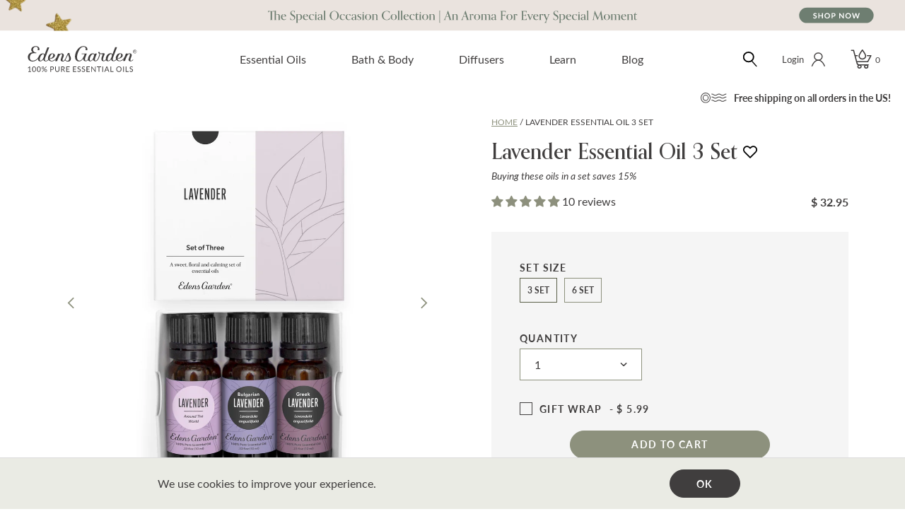

--- FILE ---
content_type: text/html; charset=utf-8
request_url: https://www.edensgarden.com/products/lavender-set
body_size: 61938
content:
<!DOCTYPE html>
<html>
<head>
  
    <script>
(function () {
  let bucket = window.localStorage.getItem('optimizeBucket');
  if (bucket != undefined) return bucket;
  let numberOfBuckets = 3;
  bucket = Math.trunc(Math.random() * numberOfBuckets);
  window.localStorage.setItem('optimizeBucket', bucket);
  return bucket;
})();
</script>
<!-- anti-flicker snippet (recommended)  -->
<style>.async-hide { opacity: 0 !important} </style>
<script>(function(a,s,y,n,c,h,i,d,e){s.className+=' '+y;h.start=1*new Date;
h.end=i=function(){s.className=s.className.replace(RegExp(' ?'+y),'')};
(a[n]=a[n]||[]).hide=h;setTimeout(function(){i();h.end=null},c);h.timeout=c;
})(window,document.documentElement,'async-hide','dataLayer',4000,
{'OPT-5J4PBF9':true});</script>
<script src="https://www.googleoptimize.com/optimize.js?id=OPT-5J4PBF9"></script>
  

  <meta charset="utf-8">
  <meta http-equiv="X-UA-Compatible" content="IE=edge">
  <meta name="viewport" content="width=device-width,initial-scale=1,maximum-scale=5,shrink-to-fit=no">
  <meta name="google-site-verification" content="sfz66ioYd_MqGt6ibj4hCJCAXYOTmhQ_D14S9SrcJ2o" />

  
  <link rel="dns-prefetch" href="//cdn.shopify.com">
  <link rel="dns-prefetch" href="//fonts.gstatic.com">
  <link rel="dns-prefetch" href="//static.klaviyo.com">
  <link rel="dns-prefetch" href="//cdn.myshopapps.com">
  <link rel="dns-prefetch" href="//static.klaviyo.com"><link rel="shortcut icon" type="image/x-icon" href="//www.edensgarden.com/cdn/shop/files/Favicon_32x32.jpg?v=1738503372">
 <!-- SEO Manager 6.2.0 -->
<meta name='seomanager' content='6.2' />
<title>Lavender Essential Oil Set | Gifts &amp; Sets | Edens Garden</title>
<meta name='description' content='Unwind and find your inner calm with help from the Lavender set. Stocked with a botanical variety of Lavenders, each with its own nuanced aroma, there’s no shortage of ways to mellow your mind after a long day. Perfect for use at work or at bedtime, the Lavender set is your anytime relax pack.' /> 
<meta name="robots" content="index"> 
<meta name="robots" content="follow">
<script type="application/ld+json">
 {
 "@context": "https://schema.org",
 "@id": "https:\/\/www.edensgarden.com\/products\/lavender-set",
 "@type": "Product","sku": "EGLAVENDER3SET","mpn": "EGLAVENDER3SET",
 "brand": {
 "@type": "Brand",
 "name": "Edens Garden"
 },
 "description": "Unwind and find your inner calm with help from the Lavender set. Stocked with a botanical variety of Lavenders, each with its own nuanced aroma, there’s no shortage of ways to mellow your mind after a long day. Perfect for use at work or at bedtime, the Lavender set is your anytime relax pack.\nAbout your set: \nOur easy, cost-saving sets help you get the most out of your essential oils. Get the oils you love without compromising on cost. This set is pre-discounted to keep you and your wallet happy!\nTo ensure the integrity of each drop of oil remains entirely intact, all of our oils are packaged in dark glass bottles to prevent light from creeping in. We also include a euro dropper to inhibit oxidation and so you can easily measure your oil in drops.",
 "url": "https:\/\/www.edensgarden.com\/products\/lavender-set",
 "name": "Lavender Essential Oil 3 Set","image": "https://www.edensgarden.com/cdn/shop/products/EG_2022_10ml_3-Set_Lavender.jpg?v=1666042127","offers": [{
 "@type": "Offer","availability": "https://schema.org/InStock",
 "priceCurrency": "USD",
 "price": "32.95",
 "priceValidUntil": "2027-01-18",
 "itemCondition": "https://schema.org/NewCondition",
 "url": "https:\/\/www.edensgarden.com\/products\/lavender-set\/products\/lavender-set?variant=40803320561853",
 "image": "https://www.edensgarden.com/cdn/shop/products/EG_2022_10ml_3-Set_Lavender.jpg?v=1666042127",
 "mpn": "EGLAVENDER3SET","sku": "EGLAVENDER3SET",
"seller": {
 "@type": "Organization",
 "name": "Edens Garden"
 }
 }]}
 </script>
<!-- end: SEO Manager 6.2.0 -->


<meta name="author" content="Edens Garden">
<meta property="og:url" content="https://www.edensgarden.com/products/lavender-set">
<meta property="og:site_name" content="Edens Garden">


  <meta property="og:type" content="product">
  <meta property="og:title" content="Lavender Essential Oil 3 Set">
  
    <meta property="og:image" content="http://www.edensgarden.com/cdn/shop/products/EG_2022_10ml_3-Set_Lavender_600x.jpg?v=1666042127">
    <meta property="og:image:secure_url" content="https://www.edensgarden.com/cdn/shop/products/EG_2022_10ml_3-Set_Lavender_600x.jpg?v=1666042127">
    
  
  <meta property="og:price:amount" content="32.95">
  <meta property="og:price:currency" content="USD">


  <meta property="og:description" content="Unwind and find your inner calm with help from the Lavender set. Stocked with a botanical variety of Lavenders, each with its own nuanced aroma, there’s no shortage of ways to mellow your mind after a long day. Perfect for use at work or at bedtime, the Lavender set is your anytime relax pack.">




  <meta name="twitter:site" content="@edensgardenoils">

<meta name="twitter:card" content="summary">

  <meta name="twitter:title" content="Lavender Essential Oil 3 Set">
  <meta name="twitter:description" content="Unwind and find your inner calm with help from the Lavender set. Stocked with a botanical variety of Lavenders, each with its own nuanced aroma, there’s no shortage of ways to mellow your mind after a long day. Perfect for use at work or at bedtime, the Lavender set is your anytime relax pack.
About your set: 
Our easy, cost-saving sets help you get the most out of your essential oils. Get the oils you love without compromising on cost. This set is pre-discounted to keep you and your wallet happy!
To ensure the integrity of each drop of oil remains entirely intact, all of our oils are packaged in dark glass bottles to prevent light from creeping in. We also include a euro dropper to inhibit oxidation and so you can easily measure your oil in drops.">
  <meta name="twitter:image" content="https://www.edensgarden.com/cdn/shop/products/EG_2022_10ml_3-Set_Lavender_240x.jpg?v=1666042127">
  <meta name="twitter:image:width" content="240">
  <meta name="twitter:image:height" content="240">

  <style>
    /* latin-ext */
    @font-face {
      font-family: 'Lato';
      font-style: italic;
      font-weight: 400;
      font-display: swap;
      src: url(https://fonts.gstatic.com/s/lato/v23/S6u8w4BMUTPHjxsAUi-qNiXg7eU0.woff2) format('woff2');
      unicode-range: U+0100-024F, U+0259, U+1E00-1EFF, U+2020, U+20A0-20AB, U+20AD-20CF, U+2113, U+2C60-2C7F, U+A720-A7FF;
    }
    /* latin */
    @font-face {
      font-family: 'Lato';
      font-style: italic;
      font-weight: 400;
      font-display: swap;
      src: url(https://fonts.gstatic.com/s/lato/v23/S6u8w4BMUTPHjxsAXC-qNiXg7Q.woff2) format('woff2');
      unicode-range: U+0000-00FF, U+0131, U+0152-0153, U+02BB-02BC, U+02C6, U+02DA, U+02DC, U+2000-206F, U+2074, U+20AC, U+2122, U+2191, U+2193, U+2212, U+2215, U+FEFF, U+FFFD;
    }
    /* latin-ext */
    @font-face {
      font-family: 'Lato';
      font-style: italic;
      font-weight: 700;
      font-display: swap;
      src: url(https://fonts.gstatic.com/s/lato/v23/S6u_w4BMUTPHjxsI5wq_FQftx9897sxZ.woff2) format('woff2');
      unicode-range: U+0100-024F, U+0259, U+1E00-1EFF, U+2020, U+20A0-20AB, U+20AD-20CF, U+2113, U+2C60-2C7F, U+A720-A7FF;
    }
    /* latin */
    @font-face {
      font-family: 'Lato';
      font-style: italic;
      font-weight: 700;
      font-display: swap;
      src: url(https://fonts.gstatic.com/s/lato/v23/S6u_w4BMUTPHjxsI5wq_Gwftx9897g.woff2) format('woff2');
      unicode-range: U+0000-00FF, U+0131, U+0152-0153, U+02BB-02BC, U+02C6, U+02DA, U+02DC, U+2000-206F, U+2074, U+20AC, U+2122, U+2191, U+2193, U+2212, U+2215, U+FEFF, U+FFFD;
    }
    /* latin-ext */
    @font-face {
      font-family: 'Lato';
      font-style: normal;
      font-weight: 400;
      font-display: swap;
      src: url(https://fonts.gstatic.com/s/lato/v23/S6uyw4BMUTPHjxAwXiWtFCfQ7A.woff2) format('woff2');
      unicode-range: U+0100-024F, U+0259, U+1E00-1EFF, U+2020, U+20A0-20AB, U+20AD-20CF, U+2113, U+2C60-2C7F, U+A720-A7FF;
    }
    /* latin */
    @font-face {
      font-family: 'Lato';
      font-style: normal;
      font-weight: 400;
      font-display: swap;
      src: url(https://fonts.gstatic.com/s/lato/v23/S6uyw4BMUTPHjx4wXiWtFCc.woff2) format('woff2');
      unicode-range: U+0000-00FF, U+0131, U+0152-0153, U+02BB-02BC, U+02C6, U+02DA, U+02DC, U+2000-206F, U+2074, U+20AC, U+2122, U+2191, U+2193, U+2212, U+2215, U+FEFF, U+FFFD;
    }
    /* latin-ext */
    @font-face {
      font-family: 'Lato';
      font-style: normal;
      font-weight: 700;
      font-display: swap;
      src: url(https://fonts.gstatic.com/s/lato/v23/S6u9w4BMUTPHh6UVSwaPGQ3q5d0N7w.woff2) format('woff2');
      unicode-range: U+0100-024F, U+0259, U+1E00-1EFF, U+2020, U+20A0-20AB, U+20AD-20CF, U+2113, U+2C60-2C7F, U+A720-A7FF;
    }
    /* latin */
    @font-face {
      font-family: 'Lato';
      font-style: normal;
      font-weight: 700;
      font-display: swap;
      src: url(https://fonts.gstatic.com/s/lato/v23/S6u9w4BMUTPHh6UVSwiPGQ3q5d0.woff2) format('woff2');
      unicode-range: U+0000-00FF, U+0131, U+0152-0153, U+02BB-02BC, U+02C6, U+02DA, U+02DC, U+2000-206F, U+2074, U+20AC, U+2122, U+2191, U+2193, U+2212, U+2215, U+FEFF, U+FFFD;
    }
    </style>

  <script type="text/javascript">
    var SHOPIFY_CDN = "//www.edensgarden.com/cdn/shop/t/210/assets/test.jpg?113241".split('test.jpg').shift();
    var FILE_CDN = "//www.edensgarden.com/cdn/shop/files/test.jpg?113241".split('test.jpg').shift();
    var EG = {
      cart: {"note":null,"attributes":{},"original_total_price":0,"total_price":0,"total_discount":0,"total_weight":0.0,"item_count":0,"items":[],"requires_shipping":false,"currency":"USD","items_subtotal_price":0,"cart_level_discount_applications":[],"checkout_charge_amount":0},
      userLoggedIn:false,
      moneyFormat: "\u003cspan class=money\u003e$ {{amount}}\u003c\/span\u003e"
    };
  </script><div id="shopify-section-cart-bogo" class="shopify-section"><script>
  var EG = EG || {}
  EG.cartBogo = {
    settings: {
      enabled: true,
      noFreeGift: false,
      showGlobalGiftNote: false,
      cartGiftNote: "",
    },
    discounts: [{
      tags: "sitewide deals",
      variant_id: "45775321891005",
      isTiered: false,
      cart_gift_note: "25 Days of Wonder Sale | DAY 1 | 20% Off Sitewide + Free Pumpkin Pie 10 ml Over $50",
      gift_message: "Free Gift!",
      isInValidTime: 0,
      minCartTotal: 5000,
      variant_multiplier: 1,
      onlyForVariantID: 0,
      limitToOneGift: true,
      noTargetProductRequired: false
    },{
      tags: "sitewide deals",
      variant_id: "45775324971197",
      isTiered: true,
      cart_gift_note: "25 Days of Wonder Sale | DAY 2 | 20% Off Sitewide + Free Mystery Gift Over $50",
      gift_message: "Free Gift!",
      isInValidTime: 0,
      minCartTotal: 5000,
      variant_multiplier: 1,
      onlyForVariantID: 0,
      limitToOneGift: false,
      noTargetProductRequired: false
    },{
      tags: "sitewide deals",
      variant_id: "43062643916989",
      isTiered: false,
      cart_gift_note: "25 Days of Wonder Sale | DAY 3 | 20% Off Sitewide + Free Mio Mist Diffuser Over $100",
      gift_message: "Free Gift!",
      isInValidTime: 0,
      minCartTotal: 10000,
      variant_multiplier: 1,
      onlyForVariantID: 0,
      limitToOneGift: true,
      noTargetProductRequired: false
    },{
      tags: "sitewide deals",
      variant_id: "45775327494333",
      isTiered: false,
      cart_gift_note: "25 Days of Wonder Sale | DAY 4 | 20% Off Sitewide + Free Vanilla Spice 10 ml Over $50",
      gift_message: "Free Gift!",
      isInValidTime: 0,
      minCartTotal: 5000,
      variant_multiplier: 1,
      onlyForVariantID: 0,
      limitToOneGift: true,
      noTargetProductRequired: false
    },{
      tags: "sitewide deals",
      variant_id: "45775331229885",
      isTiered: false,
      cart_gift_note: "25 Days of Wonder Sale | DAY 5 | 25% Off Sitewide + Free Mystery In Bloom Body Oil 1 oz Over $50",
      gift_message: "Free Gift!",
      isInValidTime: 0,
      minCartTotal: 5000,
      variant_multiplier: 1,
      onlyForVariantID: 0,
      limitToOneGift: true,
      noTargetProductRequired: false
    },{
      tags: "sitewide deals",
      variant_id: "45775332737213",
      isTiered: false,
      cart_gift_note: "25 Days of Wonder Sale | DAY 6 | 25% Off Sitewide + Free Mystery In Bloom Roll-On Over $50",
      gift_message: "Free Gift!",
      isInValidTime: 0,
      minCartTotal: 5000,
      variant_multiplier: 1,
      onlyForVariantID: 0,
      limitToOneGift: true,
      noTargetProductRequired: false
    },{
      tags: "sitewide deals",
      variant_id: "45775332999357",
      isTiered: false,
      cart_gift_note: "25 Days of Wonder Sale | DAY 7 | 25% Off Sitewide + Free Mystery In Bloom Room Spray Over $100",
      gift_message: "Free Gift!",
      isInValidTime: 0,
      minCartTotal: 10000,
      variant_multiplier: 1,
      onlyForVariantID: 0,
      limitToOneGift: true,
      noTargetProductRequired: false
    },{
      tags: "sitewide deals",
      variant_id: "45775333523645",
      isTiered: false,
      cart_gift_note: "25 Days of Wonder Sale | DAY 8 | 25% Off Sitewide + Free In Bloom Body Oil Gift Set Over $75",
      gift_message: "Free Gift!",
      isInValidTime: 0,
      minCartTotal: 7500,
      variant_multiplier: 1,
      onlyForVariantID: 0,
      limitToOneGift: true,
      noTargetProductRequired: false
    },{
      tags: "sitewide deals",
      variant_id: "45775338471613",
      isTiered: false,
      cart_gift_note: "25 Days of Wonder Sale | DAY 9 | 25% Off Sitewide + Free Candy Cane Lane Roll-On Over $50",
      gift_message: "Free Gift!",
      isInValidTime: 0,
      minCartTotal: 5000,
      variant_multiplier: 1,
      onlyForVariantID: 0,
      limitToOneGift: true,
      noTargetProductRequired: false
    },{
      tags: "sitewide deals",
      variant_id: "",
      isTiered: false,
      cart_gift_note: "25 Days of Wonder Sale | DAY 10 | 40% Off All Ultrasonic Diffusers",
      gift_message: "",
      isInValidTime: 0,
      minCartTotal: 0,
      variant_multiplier: 0,
      onlyForVariantID: 0,
      limitToOneGift: false,
      noTargetProductRequired: false
    },{
      tags: "sitewide deals",
      variant_id: "",
      isTiered: false,
      cart_gift_note: "25 Days of Wonder Sale | DAY 11 | 25% Off Blends \u0026 Singles",
      gift_message: "",
      isInValidTime: 0,
      minCartTotal: 0,
      variant_multiplier: 0,
      onlyForVariantID: 0,
      limitToOneGift: false,
      noTargetProductRequired: false
    },{
      tags: "sitewide deals",
      variant_id: "45775340208317",
      isTiered: false,
      cart_gift_note: "25 Days of Wonder Sale | DAY 12 | 25% Off Sitewide + Free Stocking Stuffer Over $50",
      gift_message: "Free Gift!",
      isInValidTime: 0,
      minCartTotal: 5000,
      variant_multiplier: 1,
      onlyForVariantID: 0,
      limitToOneGift: true,
      noTargetProductRequired: false
    },{
      tags: "sitewide deals",
      variant_id: "",
      isTiered: false,
      cart_gift_note: "25 Days of Wonder Sale | DAY 13 | 30% Off In Bloom Collection",
      gift_message: "",
      isInValidTime: 0,
      minCartTotal: 0,
      variant_multiplier: 0,
      onlyForVariantID: 0,
      limitToOneGift: false,
      noTargetProductRequired: false
    },{
      tags: "sitewide deals",
      variant_id: "45775356723389",
      isTiered: false,
      cart_gift_note: "25 Days of Wonder Sale | DAY 14 | 25% Off Sitewide + Free Melatonin Sleep Roll-On Over $50",
      gift_message: "Free Gift!",
      isInValidTime: 0,
      minCartTotal: 5000,
      variant_multiplier: 1,
      onlyForVariantID: 0,
      limitToOneGift: true,
      noTargetProductRequired: false
    },{
      tags: "sitewide deals",
      variant_id: "",
      isTiered: false,
      cart_gift_note: "25 Days of Wonder Sale | DAY 15 | Up To 40% Off Sale Items",
      gift_message: "",
      isInValidTime: 0,
      minCartTotal: 0,
      variant_multiplier: 0,
      onlyForVariantID: 0,
      limitToOneGift: false,
      noTargetProductRequired: false
    },{
      tags: "sitewide deals",
      variant_id: "45775362392253",
      isTiered: true,
      cart_gift_note: "25 Days of Wonder Sale | DAY 16 | 25% Off Sitewide + Free Mystery Roll-On Over $50",
      gift_message: "Free Gift!",
      isInValidTime: 0,
      minCartTotal: 5000,
      variant_multiplier: 1,
      onlyForVariantID: 0,
      limitToOneGift: false,
      noTargetProductRequired: false
    },{
      tags: "sitewide deals",
      variant_id: "45775365243069",
      isTiered: false,
      cart_gift_note: "25 Days of Wonder Sale | DAY 17 | 25% Off Sitewide + Free Forest Fresh Room Spray Over $75",
      gift_message: "Free Gift!",
      isInValidTime: 0,
      minCartTotal: 7500,
      variant_multiplier: 1,
      onlyForVariantID: 0,
      limitToOneGift: true,
      noTargetProductRequired: false
    },{
      tags: "sitewide deals",
      variant_id: "45775367766205",
      isTiered: true,
      cart_gift_note: "25 Days of Wonder Sale | DAY 18 | 25% Off Sitewide + Free Mystery Gift Over $50",
      gift_message: "Free Gift!",
      isInValidTime: 0,
      minCartTotal: 5000,
      variant_multiplier: 1,
      onlyForVariantID: 0,
      limitToOneGift: false,
      noTargetProductRequired: false
    },{
      tags: "sitewide deals",
      variant_id: "45775368257725",
      isTiered: false,
      cart_gift_note: "25 Days of Wonder Sale | DAY 19 | 25% Off Sitewide + Free Mystery Gift Set Over $75",
      gift_message: "Free Gift!",
      isInValidTime: 0,
      minCartTotal: 7500,
      variant_multiplier: 1,
      onlyForVariantID: 0,
      limitToOneGift: true,
      noTargetProductRequired: false
    },{
      tags: "sitewide deals",
      variant_id: "45775371043005",
      isTiered: false,
      cart_gift_note: "25 Days of Wonder Sale | DAY 20 | 25% Off Sitewide + Free Purifying Eucalyptus Room Spray Over $75",
      gift_message: "Free Gift!",
      isInValidTime: 0,
      minCartTotal: 7500,
      variant_multiplier: 1,
      onlyForVariantID: 0,
      limitToOneGift: true,
      noTargetProductRequired: false
    },{
      tags: "sitewide deals",
      variant_id: "45775374549181",
      isTiered: false,
      cart_gift_note: "25 Days of Wonder Sale | DAY 21 | 25% Off Sitewide + Free Melatonin Body Oil 1 oz Over $50",
      gift_message: "Free Gift!",
      isInValidTime: 0,
      minCartTotal: 5000,
      variant_multiplier: 1,
      onlyForVariantID: 0,
      limitToOneGift: true,
      noTargetProductRequired: false
    },{
      tags: "sitewide deals",
      variant_id: "45775374876861",
      isTiered: false,
      cart_gift_note: "25 Days of Wonder Sale | DAY 22 | 25% Off Sitewide + Free Mystery In Bloom Roll-On Over $50",
      gift_message: "Free Gift!",
      isInValidTime: 0,
      minCartTotal: 5000,
      variant_multiplier: 1,
      onlyForVariantID: 0,
      limitToOneGift: true,
      noTargetProductRequired: false
    },{
      tags: "sitewide deals",
      variant_id: "45775375335613",
      isTiered: true,
      cart_gift_note: "25 Days of Wonder Sale | DAY 23 | 25% Off Sitewide + Free Mystery Gift Over $50",
      gift_message: "Free Gift!",
      isInValidTime: 0,
      minCartTotal: 5000,
      variant_multiplier: 1,
      onlyForVariantID: 0,
      limitToOneGift: false,
      noTargetProductRequired: false
    },{
      tags: "sitewide deals",
      variant_id: "",
      isTiered: false,
      cart_gift_note: "25 Days of Wonder Sale | DAY 24 | 30% Off Everything New",
      gift_message: "",
      isInValidTime: 0,
      minCartTotal: 0,
      variant_multiplier: 0,
      onlyForVariantID: 0,
      limitToOneGift: false,
      noTargetProductRequired: false
    },{
      tags: "sitewide deals",
      variant_id: "",
      isTiered: false,
      cart_gift_note: "25 Days of Wonder Sale | DAY 25 | 30% Off Sitewide",
      gift_message: "",
      isInValidTime: 0,
      minCartTotal: 0,
      variant_multiplier: 0,
      onlyForVariantID: 0,
      limitToOneGift: false,
      noTargetProductRequired: false
    }]
  };
</script>

</div><link href="//www.edensgarden.com/cdn/shop/t/210/assets/mainv2.css?v=155306982866690080961724263065" rel="stylesheet" type="text/css" media="all" /><link href="//www.edensgarden.com/cdn/shop/t/210/assets/extend.css?v=43598895678647243091706638965" rel="stylesheet" type="text/css" media="all" /><script src="https://code.jquery.com/jquery-3.6.1.min.js" integrity="sha256-o88AwQnZB+VDvE9tvIXrMQaPlFFSUTR+nldQm1LuPXQ=" crossorigin="anonymous"></script>

  <script>window.performance && window.performance.mark && window.performance.mark('shopify.content_for_header.start');</script><meta name="google-site-verification" content="Li8sGmDEkvDYUbEaAuLnLGgrBGY7HnWa3XQzH5DxclM">
<meta id="shopify-digital-wallet" name="shopify-digital-wallet" content="/3808537/digital_wallets/dialog">
<meta name="shopify-checkout-api-token" content="3b3816f49c2e3d1320861bc41f6e2608">
<meta id="in-context-paypal-metadata" data-shop-id="3808537" data-venmo-supported="true" data-environment="production" data-locale="en_US" data-paypal-v4="true" data-currency="USD">
<link rel="alternate" type="application/json+oembed" href="https://www.edensgarden.com/products/lavender-set.oembed">
<script async="async" src="/checkouts/internal/preloads.js?locale=en-US"></script>
<link rel="preconnect" href="https://shop.app" crossorigin="anonymous">
<script async="async" src="https://shop.app/checkouts/internal/preloads.js?locale=en-US&shop_id=3808537" crossorigin="anonymous"></script>
<script id="apple-pay-shop-capabilities" type="application/json">{"shopId":3808537,"countryCode":"US","currencyCode":"USD","merchantCapabilities":["supports3DS"],"merchantId":"gid:\/\/shopify\/Shop\/3808537","merchantName":"Edens Garden","requiredBillingContactFields":["postalAddress","email","phone"],"requiredShippingContactFields":["postalAddress","email","phone"],"shippingType":"shipping","supportedNetworks":["visa","masterCard","amex","discover","elo","jcb"],"total":{"type":"pending","label":"Edens Garden","amount":"1.00"},"shopifyPaymentsEnabled":true,"supportsSubscriptions":true}</script>
<script id="shopify-features" type="application/json">{"accessToken":"3b3816f49c2e3d1320861bc41f6e2608","betas":["rich-media-storefront-analytics"],"domain":"www.edensgarden.com","predictiveSearch":true,"shopId":3808537,"locale":"en"}</script>
<script>var Shopify = Shopify || {};
Shopify.shop = "edens-garden-2.myshopify.com";
Shopify.locale = "en";
Shopify.currency = {"active":"USD","rate":"1.0"};
Shopify.country = "US";
Shopify.theme = {"name":"PRODUCTION | 85SIXTY","id":129987608765,"schema_name":"Turbo","schema_version":"3.0.2","theme_store_id":null,"role":"main"};
Shopify.theme.handle = "null";
Shopify.theme.style = {"id":null,"handle":null};
Shopify.cdnHost = "www.edensgarden.com/cdn";
Shopify.routes = Shopify.routes || {};
Shopify.routes.root = "/";</script>
<script type="module">!function(o){(o.Shopify=o.Shopify||{}).modules=!0}(window);</script>
<script>!function(o){function n(){var o=[];function n(){o.push(Array.prototype.slice.apply(arguments))}return n.q=o,n}var t=o.Shopify=o.Shopify||{};t.loadFeatures=n(),t.autoloadFeatures=n()}(window);</script>
<script>
  window.ShopifyPay = window.ShopifyPay || {};
  window.ShopifyPay.apiHost = "shop.app\/pay";
  window.ShopifyPay.redirectState = null;
</script>
<script id="shop-js-analytics" type="application/json">{"pageType":"product"}</script>
<script defer="defer" async type="module" src="//www.edensgarden.com/cdn/shopifycloud/shop-js/modules/v2/client.init-shop-cart-sync_C5BV16lS.en.esm.js"></script>
<script defer="defer" async type="module" src="//www.edensgarden.com/cdn/shopifycloud/shop-js/modules/v2/chunk.common_CygWptCX.esm.js"></script>
<script type="module">
  await import("//www.edensgarden.com/cdn/shopifycloud/shop-js/modules/v2/client.init-shop-cart-sync_C5BV16lS.en.esm.js");
await import("//www.edensgarden.com/cdn/shopifycloud/shop-js/modules/v2/chunk.common_CygWptCX.esm.js");

  window.Shopify.SignInWithShop?.initShopCartSync?.({"fedCMEnabled":true,"windoidEnabled":true});

</script>
<script>
  window.Shopify = window.Shopify || {};
  if (!window.Shopify.featureAssets) window.Shopify.featureAssets = {};
  window.Shopify.featureAssets['shop-js'] = {"shop-cart-sync":["modules/v2/client.shop-cart-sync_ZFArdW7E.en.esm.js","modules/v2/chunk.common_CygWptCX.esm.js"],"init-fed-cm":["modules/v2/client.init-fed-cm_CmiC4vf6.en.esm.js","modules/v2/chunk.common_CygWptCX.esm.js"],"shop-button":["modules/v2/client.shop-button_tlx5R9nI.en.esm.js","modules/v2/chunk.common_CygWptCX.esm.js"],"shop-cash-offers":["modules/v2/client.shop-cash-offers_DOA2yAJr.en.esm.js","modules/v2/chunk.common_CygWptCX.esm.js","modules/v2/chunk.modal_D71HUcav.esm.js"],"init-windoid":["modules/v2/client.init-windoid_sURxWdc1.en.esm.js","modules/v2/chunk.common_CygWptCX.esm.js"],"shop-toast-manager":["modules/v2/client.shop-toast-manager_ClPi3nE9.en.esm.js","modules/v2/chunk.common_CygWptCX.esm.js"],"init-shop-email-lookup-coordinator":["modules/v2/client.init-shop-email-lookup-coordinator_B8hsDcYM.en.esm.js","modules/v2/chunk.common_CygWptCX.esm.js"],"init-shop-cart-sync":["modules/v2/client.init-shop-cart-sync_C5BV16lS.en.esm.js","modules/v2/chunk.common_CygWptCX.esm.js"],"avatar":["modules/v2/client.avatar_BTnouDA3.en.esm.js"],"pay-button":["modules/v2/client.pay-button_FdsNuTd3.en.esm.js","modules/v2/chunk.common_CygWptCX.esm.js"],"init-customer-accounts":["modules/v2/client.init-customer-accounts_DxDtT_ad.en.esm.js","modules/v2/client.shop-login-button_C5VAVYt1.en.esm.js","modules/v2/chunk.common_CygWptCX.esm.js","modules/v2/chunk.modal_D71HUcav.esm.js"],"init-shop-for-new-customer-accounts":["modules/v2/client.init-shop-for-new-customer-accounts_ChsxoAhi.en.esm.js","modules/v2/client.shop-login-button_C5VAVYt1.en.esm.js","modules/v2/chunk.common_CygWptCX.esm.js","modules/v2/chunk.modal_D71HUcav.esm.js"],"shop-login-button":["modules/v2/client.shop-login-button_C5VAVYt1.en.esm.js","modules/v2/chunk.common_CygWptCX.esm.js","modules/v2/chunk.modal_D71HUcav.esm.js"],"init-customer-accounts-sign-up":["modules/v2/client.init-customer-accounts-sign-up_CPSyQ0Tj.en.esm.js","modules/v2/client.shop-login-button_C5VAVYt1.en.esm.js","modules/v2/chunk.common_CygWptCX.esm.js","modules/v2/chunk.modal_D71HUcav.esm.js"],"shop-follow-button":["modules/v2/client.shop-follow-button_Cva4Ekp9.en.esm.js","modules/v2/chunk.common_CygWptCX.esm.js","modules/v2/chunk.modal_D71HUcav.esm.js"],"checkout-modal":["modules/v2/client.checkout-modal_BPM8l0SH.en.esm.js","modules/v2/chunk.common_CygWptCX.esm.js","modules/v2/chunk.modal_D71HUcav.esm.js"],"lead-capture":["modules/v2/client.lead-capture_Bi8yE_yS.en.esm.js","modules/v2/chunk.common_CygWptCX.esm.js","modules/v2/chunk.modal_D71HUcav.esm.js"],"shop-login":["modules/v2/client.shop-login_D6lNrXab.en.esm.js","modules/v2/chunk.common_CygWptCX.esm.js","modules/v2/chunk.modal_D71HUcav.esm.js"],"payment-terms":["modules/v2/client.payment-terms_CZxnsJam.en.esm.js","modules/v2/chunk.common_CygWptCX.esm.js","modules/v2/chunk.modal_D71HUcav.esm.js"]};
</script>
<script>(function() {
  var isLoaded = false;
  function asyncLoad() {
    if (isLoaded) return;
    isLoaded = true;
    var urls = ["https:\/\/cdn-loyalty.yotpo.com\/loader\/44zIl0WlhCQPj5USl0F8gw.js?shop=edens-garden-2.myshopify.com","\/\/code.tidio.co\/vvhkfeem7fcn94ecavnmgemi6bbu1f7r.js?shop=edens-garden-2.myshopify.com","https:\/\/static.affiliatly.com\/shopify\/v3\/shopify.js?affiliatly_code=AF-1015916\u0026shop=edens-garden-2.myshopify.com","\/\/searchanise-ef84.kxcdn.com\/widgets\/shopify\/init.js?a=8C9w6W7B6H\u0026shop=edens-garden-2.myshopify.com"];
    for (var i = 0; i < urls.length; i++) {
      var s = document.createElement('script');
      s.type = 'text/javascript';
      s.async = true;
      s.src = urls[i];
      var x = document.getElementsByTagName('script')[0];
      x.parentNode.insertBefore(s, x);
    }
  };
  if(window.attachEvent) {
    window.attachEvent('onload', asyncLoad);
  } else {
    window.addEventListener('load', asyncLoad, false);
  }
})();</script>
<script id="__st">var __st={"a":3808537,"offset":-28800,"reqid":"b0f5b6c3-f3ab-4047-912a-de41c875ec77-1768765752","pageurl":"www.edensgarden.com\/products\/lavender-set","u":"f7acea206d61","p":"product","rtyp":"product","rid":3930032635987};</script>
<script>window.ShopifyPaypalV4VisibilityTracking = true;</script>
<script id="captcha-bootstrap">!function(){'use strict';const t='contact',e='account',n='new_comment',o=[[t,t],['blogs',n],['comments',n],[t,'customer']],c=[[e,'customer_login'],[e,'guest_login'],[e,'recover_customer_password'],[e,'create_customer']],r=t=>t.map((([t,e])=>`form[action*='/${t}']:not([data-nocaptcha='true']) input[name='form_type'][value='${e}']`)).join(','),a=t=>()=>t?[...document.querySelectorAll(t)].map((t=>t.form)):[];function s(){const t=[...o],e=r(t);return a(e)}const i='password',u='form_key',d=['recaptcha-v3-token','g-recaptcha-response','h-captcha-response',i],f=()=>{try{return window.sessionStorage}catch{return}},m='__shopify_v',_=t=>t.elements[u];function p(t,e,n=!1){try{const o=window.sessionStorage,c=JSON.parse(o.getItem(e)),{data:r}=function(t){const{data:e,action:n}=t;return t[m]||n?{data:e,action:n}:{data:t,action:n}}(c);for(const[e,n]of Object.entries(r))t.elements[e]&&(t.elements[e].value=n);n&&o.removeItem(e)}catch(o){console.error('form repopulation failed',{error:o})}}const l='form_type',E='cptcha';function T(t){t.dataset[E]=!0}const w=window,h=w.document,L='Shopify',v='ce_forms',y='captcha';let A=!1;((t,e)=>{const n=(g='f06e6c50-85a8-45c8-87d0-21a2b65856fe',I='https://cdn.shopify.com/shopifycloud/storefront-forms-hcaptcha/ce_storefront_forms_captcha_hcaptcha.v1.5.2.iife.js',D={infoText:'Protected by hCaptcha',privacyText:'Privacy',termsText:'Terms'},(t,e,n)=>{const o=w[L][v],c=o.bindForm;if(c)return c(t,g,e,D).then(n);var r;o.q.push([[t,g,e,D],n]),r=I,A||(h.body.append(Object.assign(h.createElement('script'),{id:'captcha-provider',async:!0,src:r})),A=!0)});var g,I,D;w[L]=w[L]||{},w[L][v]=w[L][v]||{},w[L][v].q=[],w[L][y]=w[L][y]||{},w[L][y].protect=function(t,e){n(t,void 0,e),T(t)},Object.freeze(w[L][y]),function(t,e,n,w,h,L){const[v,y,A,g]=function(t,e,n){const i=e?o:[],u=t?c:[],d=[...i,...u],f=r(d),m=r(i),_=r(d.filter((([t,e])=>n.includes(e))));return[a(f),a(m),a(_),s()]}(w,h,L),I=t=>{const e=t.target;return e instanceof HTMLFormElement?e:e&&e.form},D=t=>v().includes(t);t.addEventListener('submit',(t=>{const e=I(t);if(!e)return;const n=D(e)&&!e.dataset.hcaptchaBound&&!e.dataset.recaptchaBound,o=_(e),c=g().includes(e)&&(!o||!o.value);(n||c)&&t.preventDefault(),c&&!n&&(function(t){try{if(!f())return;!function(t){const e=f();if(!e)return;const n=_(t);if(!n)return;const o=n.value;o&&e.removeItem(o)}(t);const e=Array.from(Array(32),(()=>Math.random().toString(36)[2])).join('');!function(t,e){_(t)||t.append(Object.assign(document.createElement('input'),{type:'hidden',name:u})),t.elements[u].value=e}(t,e),function(t,e){const n=f();if(!n)return;const o=[...t.querySelectorAll(`input[type='${i}']`)].map((({name:t})=>t)),c=[...d,...o],r={};for(const[a,s]of new FormData(t).entries())c.includes(a)||(r[a]=s);n.setItem(e,JSON.stringify({[m]:1,action:t.action,data:r}))}(t,e)}catch(e){console.error('failed to persist form',e)}}(e),e.submit())}));const S=(t,e)=>{t&&!t.dataset[E]&&(n(t,e.some((e=>e===t))),T(t))};for(const o of['focusin','change'])t.addEventListener(o,(t=>{const e=I(t);D(e)&&S(e,y())}));const B=e.get('form_key'),M=e.get(l),P=B&&M;t.addEventListener('DOMContentLoaded',(()=>{const t=y();if(P)for(const e of t)e.elements[l].value===M&&p(e,B);[...new Set([...A(),...v().filter((t=>'true'===t.dataset.shopifyCaptcha))])].forEach((e=>S(e,t)))}))}(h,new URLSearchParams(w.location.search),n,t,e,['guest_login'])})(!0,!0)}();</script>
<script integrity="sha256-4kQ18oKyAcykRKYeNunJcIwy7WH5gtpwJnB7kiuLZ1E=" data-source-attribution="shopify.loadfeatures" defer="defer" src="//www.edensgarden.com/cdn/shopifycloud/storefront/assets/storefront/load_feature-a0a9edcb.js" crossorigin="anonymous"></script>
<script crossorigin="anonymous" defer="defer" src="//www.edensgarden.com/cdn/shopifycloud/storefront/assets/shopify_pay/storefront-65b4c6d7.js?v=20250812"></script>
<script data-source-attribution="shopify.dynamic_checkout.dynamic.init">var Shopify=Shopify||{};Shopify.PaymentButton=Shopify.PaymentButton||{isStorefrontPortableWallets:!0,init:function(){window.Shopify.PaymentButton.init=function(){};var t=document.createElement("script");t.src="https://www.edensgarden.com/cdn/shopifycloud/portable-wallets/latest/portable-wallets.en.js",t.type="module",document.head.appendChild(t)}};
</script>
<script data-source-attribution="shopify.dynamic_checkout.buyer_consent">
  function portableWalletsHideBuyerConsent(e){var t=document.getElementById("shopify-buyer-consent"),n=document.getElementById("shopify-subscription-policy-button");t&&n&&(t.classList.add("hidden"),t.setAttribute("aria-hidden","true"),n.removeEventListener("click",e))}function portableWalletsShowBuyerConsent(e){var t=document.getElementById("shopify-buyer-consent"),n=document.getElementById("shopify-subscription-policy-button");t&&n&&(t.classList.remove("hidden"),t.removeAttribute("aria-hidden"),n.addEventListener("click",e))}window.Shopify?.PaymentButton&&(window.Shopify.PaymentButton.hideBuyerConsent=portableWalletsHideBuyerConsent,window.Shopify.PaymentButton.showBuyerConsent=portableWalletsShowBuyerConsent);
</script>
<script data-source-attribution="shopify.dynamic_checkout.cart.bootstrap">document.addEventListener("DOMContentLoaded",(function(){function t(){return document.querySelector("shopify-accelerated-checkout-cart, shopify-accelerated-checkout")}if(t())Shopify.PaymentButton.init();else{new MutationObserver((function(e,n){t()&&(Shopify.PaymentButton.init(),n.disconnect())})).observe(document.body,{childList:!0,subtree:!0})}}));
</script>
<link id="shopify-accelerated-checkout-styles" rel="stylesheet" media="screen" href="https://www.edensgarden.com/cdn/shopifycloud/portable-wallets/latest/accelerated-checkout-backwards-compat.css" crossorigin="anonymous">
<style id="shopify-accelerated-checkout-cart">
        #shopify-buyer-consent {
  margin-top: 1em;
  display: inline-block;
  width: 100%;
}

#shopify-buyer-consent.hidden {
  display: none;
}

#shopify-subscription-policy-button {
  background: none;
  border: none;
  padding: 0;
  text-decoration: underline;
  font-size: inherit;
  cursor: pointer;
}

#shopify-subscription-policy-button::before {
  box-shadow: none;
}

      </style>

<script>window.performance && window.performance.mark && window.performance.mark('shopify.content_for_header.end');</script>

    

  <script>
  window.dataLayer = window.dataLayer || []; 

/* Datalayer for Checkout steps */
if(Shopify.Checkout){
  window.addEventListener('load', (event) => {
  const ecommerce = {
      'value': "",      
      'currency': null,
      
      'items':[],
      };
  if(Shopify.Checkout.step){
      if (Shopify.Checkout.step === 'contact_information'){
          dataLayer.push({
            'pageType' :'Customer Information',
            'event':'begin_checkout',                           
            ecommerce
          });        
      } else if (Shopify.Checkout.step === 'shipping_method'){        
          dataLayer.push({
            'pageType' :'Shipping Information',
            'event':'add_shipping_info',            
            ecommerce
          });
          $('#continue_button').closest('form').submit(function(e) {          
          console.log(ecommerce)
        }); 
          
      } else if(Shopify.Checkout.step === "payment_method" ){
        $('#continue_button').closest('form').submit(function(e) {
          dataLayer.push({
            'pageType' :'Add Payment Info',
            'event':'add_payment_info',
            ecommerce
          });
          console.log(ecommerce)
        });          
      }
    }
  });
} else {
  window.addEventListener('load', (event) => {
    const newsLetter = document.querySelector('.footer-newsletter')
    newsLetter.addEventListener('submit', (event) => {
      dataLayer.push({
        'pageType' :'Footer',
        'event':'generate_lead',            
      });
    });
  })
}


/* Datalayer for Cart */              


/* Datalayer for Collections pages */   

</script>
<!-- Google Tag Manager -->
<script>(function(w,d,s,l,i){w[l]=w[l]||[];w[l].push({'gtm.start':
  new Date().getTime(),event:'gtm.js'});var f=d.getElementsByTagName(s)[0],
  j=d.createElement(s),dl=l!='dataLayer'?'&l='+l:'';j.async=true;j.src=
  'https://www.googletagmanager.com/gtm.js?id='+i+dl;f.parentNode.insertBefore(j,f);
  })(window,document,'script','dataLayer','GTM-N7NW947');</script>
  <!-- End Google Tag Manager -->


<!-- BEGIN app block: shopify://apps/klaviyo-email-marketing-sms/blocks/klaviyo-onsite-embed/2632fe16-c075-4321-a88b-50b567f42507 -->












  <script async src="https://static.klaviyo.com/onsite/js/MwqAYt/klaviyo.js?company_id=MwqAYt"></script>
  <script>!function(){if(!window.klaviyo){window._klOnsite=window._klOnsite||[];try{window.klaviyo=new Proxy({},{get:function(n,i){return"push"===i?function(){var n;(n=window._klOnsite).push.apply(n,arguments)}:function(){for(var n=arguments.length,o=new Array(n),w=0;w<n;w++)o[w]=arguments[w];var t="function"==typeof o[o.length-1]?o.pop():void 0,e=new Promise((function(n){window._klOnsite.push([i].concat(o,[function(i){t&&t(i),n(i)}]))}));return e}}})}catch(n){window.klaviyo=window.klaviyo||[],window.klaviyo.push=function(){var n;(n=window._klOnsite).push.apply(n,arguments)}}}}();</script>

  
    <script id="viewed_product">
      if (item == null) {
        var _learnq = _learnq || [];

        var MetafieldReviews = null
        var MetafieldYotpoRating = null
        var MetafieldYotpoCount = null
        var MetafieldLooxRating = null
        var MetafieldLooxCount = null
        var okendoProduct = null
        var okendoProductReviewCount = null
        var okendoProductReviewAverageValue = null
        try {
          // The following fields are used for Customer Hub recently viewed in order to add reviews.
          // This information is not part of __kla_viewed. Instead, it is part of __kla_viewed_reviewed_items
          MetafieldReviews = {"rating":{"scale_min":"1.0","scale_max":"5.0","value":"5.0"},"rating_count":10};
          MetafieldYotpoRating = null
          MetafieldYotpoCount = null
          MetafieldLooxRating = null
          MetafieldLooxCount = null

          okendoProduct = null
          // If the okendo metafield is not legacy, it will error, which then requires the new json formatted data
          if (okendoProduct && 'error' in okendoProduct) {
            okendoProduct = null
          }
          okendoProductReviewCount = okendoProduct ? okendoProduct.reviewCount : null
          okendoProductReviewAverageValue = okendoProduct ? okendoProduct.reviewAverageValue : null
        } catch (error) {
          console.error('Error in Klaviyo onsite reviews tracking:', error);
        }

        var item = {
          Name: "Lavender Essential Oil 3 Set",
          ProductID: 3930032635987,
          Categories: ["Best Selling Essential Oils \u0026 More","Created By Edens Garden","Essential Oil Sets","Essential Oil Sets","Essential Oil Sets Created By Edens Garden","Essential Oils","Gifts For Family","Gifts Under $50","Lavender Sets","Mother's Day Gift Guide 2025","New Kits \u0026 Sets","Sets","Sets: Excluding CYO \u0026 Body Care","Single Oils \u0026 Essential Oil Blends","Sleep","The Lavender Collection","The Wellness Collection"],
          ImageURL: "https://www.edensgarden.com/cdn/shop/products/EG_2022_10ml_3-Set_Lavender_grande.jpg?v=1666042127",
          URL: "https://www.edensgarden.com/products/lavender-set",
          Brand: "Edens Garden",
          Price: "$ 32.95",
          Value: "32.95",
          CompareAtPrice: "$ 32.95"
        };
        _learnq.push(['track', 'Viewed Product', item]);
        _learnq.push(['trackViewedItem', {
          Title: item.Name,
          ItemId: item.ProductID,
          Categories: item.Categories,
          ImageUrl: item.ImageURL,
          Url: item.URL,
          Metadata: {
            Brand: item.Brand,
            Price: item.Price,
            Value: item.Value,
            CompareAtPrice: item.CompareAtPrice
          },
          metafields:{
            reviews: MetafieldReviews,
            yotpo:{
              rating: MetafieldYotpoRating,
              count: MetafieldYotpoCount,
            },
            loox:{
              rating: MetafieldLooxRating,
              count: MetafieldLooxCount,
            },
            okendo: {
              rating: okendoProductReviewAverageValue,
              count: okendoProductReviewCount,
            }
          }
        }]);
      }
    </script>
  




  <script>
    window.klaviyoReviewsProductDesignMode = false
  </script>



  <!-- BEGIN app snippet: customer-hub-data --><script>
  if (!window.customerHub) {
    window.customerHub = {};
  }
  window.customerHub.storefrontRoutes = {
    login: "/account/login?return_url=%2F%23k-hub",
    register: "/account/register?return_url=%2F%23k-hub",
    logout: "/account/logout",
    profile: "/account",
    addresses: "/account/addresses",
  };
  
  window.customerHub.userId = null;
  
  window.customerHub.storeDomain = "edens-garden-2.myshopify.com";

  
    window.customerHub.activeProduct = {
      name: "Lavender Essential Oil 3 Set",
      category: null,
      imageUrl: "https://www.edensgarden.com/cdn/shop/products/EG_2022_10ml_3-Set_Lavender_grande.jpg?v=1666042127",
      id: "3930032635987",
      link: "https://www.edensgarden.com/products/lavender-set",
      variants: [
        
          {
            id: "40803320561853",
            
            imageUrl: null,
            
            price: "3295",
            currency: "USD",
            availableForSale: true,
            title: "Default Title",
          },
        
      ],
    };
    window.customerHub.activeProduct.variants.forEach((variant) => {
        
        variant.price = `${variant.price.slice(0, -2)}.${variant.price.slice(-2)}`;
    });
  

  
    window.customerHub.storeLocale = {
        currentLanguage: 'en',
        currentCountry: 'US',
        availableLanguages: [
          
            {
              iso_code: 'en',
              endonym_name: 'English'
            }
          
        ],
        availableCountries: [
          
            {
              iso_code: 'AX',
              name: 'Åland Islands',
              currency_code: 'USD'
            },
          
            {
              iso_code: 'AL',
              name: 'Albania',
              currency_code: 'USD'
            },
          
            {
              iso_code: 'DZ',
              name: 'Algeria',
              currency_code: 'USD'
            },
          
            {
              iso_code: 'AD',
              name: 'Andorra',
              currency_code: 'USD'
            },
          
            {
              iso_code: 'AI',
              name: 'Anguilla',
              currency_code: 'USD'
            },
          
            {
              iso_code: 'AG',
              name: 'Antigua &amp; Barbuda',
              currency_code: 'USD'
            },
          
            {
              iso_code: 'AR',
              name: 'Argentina',
              currency_code: 'USD'
            },
          
            {
              iso_code: 'AM',
              name: 'Armenia',
              currency_code: 'USD'
            },
          
            {
              iso_code: 'AW',
              name: 'Aruba',
              currency_code: 'USD'
            },
          
            {
              iso_code: 'AU',
              name: 'Australia',
              currency_code: 'USD'
            },
          
            {
              iso_code: 'AT',
              name: 'Austria',
              currency_code: 'USD'
            },
          
            {
              iso_code: 'AZ',
              name: 'Azerbaijan',
              currency_code: 'USD'
            },
          
            {
              iso_code: 'BS',
              name: 'Bahamas',
              currency_code: 'USD'
            },
          
            {
              iso_code: 'BH',
              name: 'Bahrain',
              currency_code: 'USD'
            },
          
            {
              iso_code: 'BD',
              name: 'Bangladesh',
              currency_code: 'USD'
            },
          
            {
              iso_code: 'BB',
              name: 'Barbados',
              currency_code: 'USD'
            },
          
            {
              iso_code: 'BY',
              name: 'Belarus',
              currency_code: 'USD'
            },
          
            {
              iso_code: 'BE',
              name: 'Belgium',
              currency_code: 'USD'
            },
          
            {
              iso_code: 'BZ',
              name: 'Belize',
              currency_code: 'USD'
            },
          
            {
              iso_code: 'BJ',
              name: 'Benin',
              currency_code: 'USD'
            },
          
            {
              iso_code: 'BM',
              name: 'Bermuda',
              currency_code: 'USD'
            },
          
            {
              iso_code: 'BO',
              name: 'Bolivia',
              currency_code: 'USD'
            },
          
            {
              iso_code: 'BA',
              name: 'Bosnia &amp; Herzegovina',
              currency_code: 'USD'
            },
          
            {
              iso_code: 'BW',
              name: 'Botswana',
              currency_code: 'USD'
            },
          
            {
              iso_code: 'BV',
              name: 'Bouvet Island',
              currency_code: 'USD'
            },
          
            {
              iso_code: 'BR',
              name: 'Brazil',
              currency_code: 'USD'
            },
          
            {
              iso_code: 'IO',
              name: 'British Indian Ocean Territory',
              currency_code: 'USD'
            },
          
            {
              iso_code: 'VG',
              name: 'British Virgin Islands',
              currency_code: 'USD'
            },
          
            {
              iso_code: 'BG',
              name: 'Bulgaria',
              currency_code: 'USD'
            },
          
            {
              iso_code: 'BF',
              name: 'Burkina Faso',
              currency_code: 'USD'
            },
          
            {
              iso_code: 'BI',
              name: 'Burundi',
              currency_code: 'USD'
            },
          
            {
              iso_code: 'KH',
              name: 'Cambodia',
              currency_code: 'USD'
            },
          
            {
              iso_code: 'CM',
              name: 'Cameroon',
              currency_code: 'USD'
            },
          
            {
              iso_code: 'CA',
              name: 'Canada',
              currency_code: 'USD'
            },
          
            {
              iso_code: 'CV',
              name: 'Cape Verde',
              currency_code: 'USD'
            },
          
            {
              iso_code: 'BQ',
              name: 'Caribbean Netherlands',
              currency_code: 'USD'
            },
          
            {
              iso_code: 'KY',
              name: 'Cayman Islands',
              currency_code: 'USD'
            },
          
            {
              iso_code: 'CF',
              name: 'Central African Republic',
              currency_code: 'USD'
            },
          
            {
              iso_code: 'CL',
              name: 'Chile',
              currency_code: 'USD'
            },
          
            {
              iso_code: 'CN',
              name: 'China',
              currency_code: 'USD'
            },
          
            {
              iso_code: 'CX',
              name: 'Christmas Island',
              currency_code: 'USD'
            },
          
            {
              iso_code: 'CC',
              name: 'Cocos (Keeling) Islands',
              currency_code: 'USD'
            },
          
            {
              iso_code: 'CO',
              name: 'Colombia',
              currency_code: 'USD'
            },
          
            {
              iso_code: 'KM',
              name: 'Comoros',
              currency_code: 'USD'
            },
          
            {
              iso_code: 'CG',
              name: 'Congo - Brazzaville',
              currency_code: 'USD'
            },
          
            {
              iso_code: 'CD',
              name: 'Congo - Kinshasa',
              currency_code: 'USD'
            },
          
            {
              iso_code: 'CK',
              name: 'Cook Islands',
              currency_code: 'USD'
            },
          
            {
              iso_code: 'CR',
              name: 'Costa Rica',
              currency_code: 'USD'
            },
          
            {
              iso_code: 'CI',
              name: 'Côte d’Ivoire',
              currency_code: 'USD'
            },
          
            {
              iso_code: 'HR',
              name: 'Croatia',
              currency_code: 'USD'
            },
          
            {
              iso_code: 'CW',
              name: 'Curaçao',
              currency_code: 'USD'
            },
          
            {
              iso_code: 'CY',
              name: 'Cyprus',
              currency_code: 'USD'
            },
          
            {
              iso_code: 'CZ',
              name: 'Czechia',
              currency_code: 'USD'
            },
          
            {
              iso_code: 'DK',
              name: 'Denmark',
              currency_code: 'USD'
            },
          
            {
              iso_code: 'DJ',
              name: 'Djibouti',
              currency_code: 'USD'
            },
          
            {
              iso_code: 'DM',
              name: 'Dominica',
              currency_code: 'USD'
            },
          
            {
              iso_code: 'DO',
              name: 'Dominican Republic',
              currency_code: 'USD'
            },
          
            {
              iso_code: 'EC',
              name: 'Ecuador',
              currency_code: 'USD'
            },
          
            {
              iso_code: 'EG',
              name: 'Egypt',
              currency_code: 'USD'
            },
          
            {
              iso_code: 'SV',
              name: 'El Salvador',
              currency_code: 'USD'
            },
          
            {
              iso_code: 'GQ',
              name: 'Equatorial Guinea',
              currency_code: 'USD'
            },
          
            {
              iso_code: 'EE',
              name: 'Estonia',
              currency_code: 'USD'
            },
          
            {
              iso_code: 'SZ',
              name: 'Eswatini',
              currency_code: 'USD'
            },
          
            {
              iso_code: 'ET',
              name: 'Ethiopia',
              currency_code: 'USD'
            },
          
            {
              iso_code: 'FK',
              name: 'Falkland Islands',
              currency_code: 'USD'
            },
          
            {
              iso_code: 'FO',
              name: 'Faroe Islands',
              currency_code: 'USD'
            },
          
            {
              iso_code: 'FJ',
              name: 'Fiji',
              currency_code: 'USD'
            },
          
            {
              iso_code: 'FI',
              name: 'Finland',
              currency_code: 'USD'
            },
          
            {
              iso_code: 'FR',
              name: 'France',
              currency_code: 'USD'
            },
          
            {
              iso_code: 'PF',
              name: 'French Polynesia',
              currency_code: 'USD'
            },
          
            {
              iso_code: 'TF',
              name: 'French Southern Territories',
              currency_code: 'USD'
            },
          
            {
              iso_code: 'GA',
              name: 'Gabon',
              currency_code: 'USD'
            },
          
            {
              iso_code: 'GM',
              name: 'Gambia',
              currency_code: 'USD'
            },
          
            {
              iso_code: 'GE',
              name: 'Georgia',
              currency_code: 'USD'
            },
          
            {
              iso_code: 'DE',
              name: 'Germany',
              currency_code: 'USD'
            },
          
            {
              iso_code: 'GH',
              name: 'Ghana',
              currency_code: 'USD'
            },
          
            {
              iso_code: 'GI',
              name: 'Gibraltar',
              currency_code: 'USD'
            },
          
            {
              iso_code: 'GR',
              name: 'Greece',
              currency_code: 'USD'
            },
          
            {
              iso_code: 'GL',
              name: 'Greenland',
              currency_code: 'USD'
            },
          
            {
              iso_code: 'GD',
              name: 'Grenada',
              currency_code: 'USD'
            },
          
            {
              iso_code: 'GT',
              name: 'Guatemala',
              currency_code: 'USD'
            },
          
            {
              iso_code: 'GG',
              name: 'Guernsey',
              currency_code: 'USD'
            },
          
            {
              iso_code: 'GN',
              name: 'Guinea',
              currency_code: 'USD'
            },
          
            {
              iso_code: 'GW',
              name: 'Guinea-Bissau',
              currency_code: 'USD'
            },
          
            {
              iso_code: 'GY',
              name: 'Guyana',
              currency_code: 'USD'
            },
          
            {
              iso_code: 'HT',
              name: 'Haiti',
              currency_code: 'USD'
            },
          
            {
              iso_code: 'HM',
              name: 'Heard &amp; McDonald Islands',
              currency_code: 'USD'
            },
          
            {
              iso_code: 'HN',
              name: 'Honduras',
              currency_code: 'USD'
            },
          
            {
              iso_code: 'HK',
              name: 'Hong Kong SAR',
              currency_code: 'USD'
            },
          
            {
              iso_code: 'HU',
              name: 'Hungary',
              currency_code: 'USD'
            },
          
            {
              iso_code: 'IS',
              name: 'Iceland',
              currency_code: 'USD'
            },
          
            {
              iso_code: 'IN',
              name: 'India',
              currency_code: 'USD'
            },
          
            {
              iso_code: 'ID',
              name: 'Indonesia',
              currency_code: 'USD'
            },
          
            {
              iso_code: 'IE',
              name: 'Ireland',
              currency_code: 'USD'
            },
          
            {
              iso_code: 'IM',
              name: 'Isle of Man',
              currency_code: 'USD'
            },
          
            {
              iso_code: 'IL',
              name: 'Israel',
              currency_code: 'USD'
            },
          
            {
              iso_code: 'IT',
              name: 'Italy',
              currency_code: 'USD'
            },
          
            {
              iso_code: 'JM',
              name: 'Jamaica',
              currency_code: 'USD'
            },
          
            {
              iso_code: 'JP',
              name: 'Japan',
              currency_code: 'USD'
            },
          
            {
              iso_code: 'JE',
              name: 'Jersey',
              currency_code: 'USD'
            },
          
            {
              iso_code: 'JO',
              name: 'Jordan',
              currency_code: 'USD'
            },
          
            {
              iso_code: 'KZ',
              name: 'Kazakhstan',
              currency_code: 'USD'
            },
          
            {
              iso_code: 'KE',
              name: 'Kenya',
              currency_code: 'USD'
            },
          
            {
              iso_code: 'KI',
              name: 'Kiribati',
              currency_code: 'USD'
            },
          
            {
              iso_code: 'XK',
              name: 'Kosovo',
              currency_code: 'USD'
            },
          
            {
              iso_code: 'KW',
              name: 'Kuwait',
              currency_code: 'USD'
            },
          
            {
              iso_code: 'KG',
              name: 'Kyrgyzstan',
              currency_code: 'USD'
            },
          
            {
              iso_code: 'LV',
              name: 'Latvia',
              currency_code: 'USD'
            },
          
            {
              iso_code: 'LB',
              name: 'Lebanon',
              currency_code: 'USD'
            },
          
            {
              iso_code: 'LS',
              name: 'Lesotho',
              currency_code: 'USD'
            },
          
            {
              iso_code: 'LI',
              name: 'Liechtenstein',
              currency_code: 'USD'
            },
          
            {
              iso_code: 'LT',
              name: 'Lithuania',
              currency_code: 'USD'
            },
          
            {
              iso_code: 'LU',
              name: 'Luxembourg',
              currency_code: 'USD'
            },
          
            {
              iso_code: 'MO',
              name: 'Macao SAR',
              currency_code: 'USD'
            },
          
            {
              iso_code: 'MW',
              name: 'Malawi',
              currency_code: 'USD'
            },
          
            {
              iso_code: 'MY',
              name: 'Malaysia',
              currency_code: 'USD'
            },
          
            {
              iso_code: 'MV',
              name: 'Maldives',
              currency_code: 'USD'
            },
          
            {
              iso_code: 'ML',
              name: 'Mali',
              currency_code: 'USD'
            },
          
            {
              iso_code: 'MT',
              name: 'Malta',
              currency_code: 'USD'
            },
          
            {
              iso_code: 'MR',
              name: 'Mauritania',
              currency_code: 'USD'
            },
          
            {
              iso_code: 'MX',
              name: 'Mexico',
              currency_code: 'USD'
            },
          
            {
              iso_code: 'MD',
              name: 'Moldova',
              currency_code: 'USD'
            },
          
            {
              iso_code: 'MC',
              name: 'Monaco',
              currency_code: 'USD'
            },
          
            {
              iso_code: 'ME',
              name: 'Montenegro',
              currency_code: 'USD'
            },
          
            {
              iso_code: 'MS',
              name: 'Montserrat',
              currency_code: 'USD'
            },
          
            {
              iso_code: 'MA',
              name: 'Morocco',
              currency_code: 'USD'
            },
          
            {
              iso_code: 'MZ',
              name: 'Mozambique',
              currency_code: 'USD'
            },
          
            {
              iso_code: 'MM',
              name: 'Myanmar (Burma)',
              currency_code: 'USD'
            },
          
            {
              iso_code: 'NA',
              name: 'Namibia',
              currency_code: 'USD'
            },
          
            {
              iso_code: 'NR',
              name: 'Nauru',
              currency_code: 'USD'
            },
          
            {
              iso_code: 'NP',
              name: 'Nepal',
              currency_code: 'USD'
            },
          
            {
              iso_code: 'NL',
              name: 'Netherlands',
              currency_code: 'USD'
            },
          
            {
              iso_code: 'NC',
              name: 'New Caledonia',
              currency_code: 'USD'
            },
          
            {
              iso_code: 'NZ',
              name: 'New Zealand',
              currency_code: 'USD'
            },
          
            {
              iso_code: 'NI',
              name: 'Nicaragua',
              currency_code: 'USD'
            },
          
            {
              iso_code: 'NG',
              name: 'Nigeria',
              currency_code: 'USD'
            },
          
            {
              iso_code: 'NU',
              name: 'Niue',
              currency_code: 'USD'
            },
          
            {
              iso_code: 'NF',
              name: 'Norfolk Island',
              currency_code: 'USD'
            },
          
            {
              iso_code: 'MK',
              name: 'North Macedonia',
              currency_code: 'USD'
            },
          
            {
              iso_code: 'NO',
              name: 'Norway',
              currency_code: 'USD'
            },
          
            {
              iso_code: 'OM',
              name: 'Oman',
              currency_code: 'USD'
            },
          
            {
              iso_code: 'PK',
              name: 'Pakistan',
              currency_code: 'USD'
            },
          
            {
              iso_code: 'PS',
              name: 'Palestinian Territories',
              currency_code: 'USD'
            },
          
            {
              iso_code: 'PG',
              name: 'Papua New Guinea',
              currency_code: 'USD'
            },
          
            {
              iso_code: 'PY',
              name: 'Paraguay',
              currency_code: 'USD'
            },
          
            {
              iso_code: 'PE',
              name: 'Peru',
              currency_code: 'USD'
            },
          
            {
              iso_code: 'PH',
              name: 'Philippines',
              currency_code: 'USD'
            },
          
            {
              iso_code: 'PN',
              name: 'Pitcairn Islands',
              currency_code: 'USD'
            },
          
            {
              iso_code: 'PL',
              name: 'Poland',
              currency_code: 'USD'
            },
          
            {
              iso_code: 'PT',
              name: 'Portugal',
              currency_code: 'USD'
            },
          
            {
              iso_code: 'QA',
              name: 'Qatar',
              currency_code: 'USD'
            },
          
            {
              iso_code: 'RE',
              name: 'Réunion',
              currency_code: 'USD'
            },
          
            {
              iso_code: 'RO',
              name: 'Romania',
              currency_code: 'USD'
            },
          
            {
              iso_code: 'RU',
              name: 'Russia',
              currency_code: 'USD'
            },
          
            {
              iso_code: 'RW',
              name: 'Rwanda',
              currency_code: 'USD'
            },
          
            {
              iso_code: 'SM',
              name: 'San Marino',
              currency_code: 'USD'
            },
          
            {
              iso_code: 'ST',
              name: 'São Tomé &amp; Príncipe',
              currency_code: 'USD'
            },
          
            {
              iso_code: 'SA',
              name: 'Saudi Arabia',
              currency_code: 'USD'
            },
          
            {
              iso_code: 'SN',
              name: 'Senegal',
              currency_code: 'USD'
            },
          
            {
              iso_code: 'RS',
              name: 'Serbia',
              currency_code: 'USD'
            },
          
            {
              iso_code: 'SG',
              name: 'Singapore',
              currency_code: 'USD'
            },
          
            {
              iso_code: 'SX',
              name: 'Sint Maarten',
              currency_code: 'USD'
            },
          
            {
              iso_code: 'SK',
              name: 'Slovakia',
              currency_code: 'USD'
            },
          
            {
              iso_code: 'SI',
              name: 'Slovenia',
              currency_code: 'USD'
            },
          
            {
              iso_code: 'SB',
              name: 'Solomon Islands',
              currency_code: 'USD'
            },
          
            {
              iso_code: 'SO',
              name: 'Somalia',
              currency_code: 'USD'
            },
          
            {
              iso_code: 'ZA',
              name: 'South Africa',
              currency_code: 'USD'
            },
          
            {
              iso_code: 'GS',
              name: 'South Georgia &amp; South Sandwich Islands',
              currency_code: 'USD'
            },
          
            {
              iso_code: 'KR',
              name: 'South Korea',
              currency_code: 'USD'
            },
          
            {
              iso_code: 'ES',
              name: 'Spain',
              currency_code: 'USD'
            },
          
            {
              iso_code: 'LK',
              name: 'Sri Lanka',
              currency_code: 'USD'
            },
          
            {
              iso_code: 'BL',
              name: 'St. Barthélemy',
              currency_code: 'USD'
            },
          
            {
              iso_code: 'SH',
              name: 'St. Helena',
              currency_code: 'USD'
            },
          
            {
              iso_code: 'KN',
              name: 'St. Kitts &amp; Nevis',
              currency_code: 'USD'
            },
          
            {
              iso_code: 'LC',
              name: 'St. Lucia',
              currency_code: 'USD'
            },
          
            {
              iso_code: 'MF',
              name: 'St. Martin',
              currency_code: 'USD'
            },
          
            {
              iso_code: 'VC',
              name: 'St. Vincent &amp; Grenadines',
              currency_code: 'USD'
            },
          
            {
              iso_code: 'SR',
              name: 'Suriname',
              currency_code: 'USD'
            },
          
            {
              iso_code: 'SJ',
              name: 'Svalbard &amp; Jan Mayen',
              currency_code: 'USD'
            },
          
            {
              iso_code: 'SE',
              name: 'Sweden',
              currency_code: 'USD'
            },
          
            {
              iso_code: 'CH',
              name: 'Switzerland',
              currency_code: 'USD'
            },
          
            {
              iso_code: 'TW',
              name: 'Taiwan',
              currency_code: 'USD'
            },
          
            {
              iso_code: 'TZ',
              name: 'Tanzania',
              currency_code: 'USD'
            },
          
            {
              iso_code: 'TH',
              name: 'Thailand',
              currency_code: 'USD'
            },
          
            {
              iso_code: 'TG',
              name: 'Togo',
              currency_code: 'USD'
            },
          
            {
              iso_code: 'TK',
              name: 'Tokelau',
              currency_code: 'USD'
            },
          
            {
              iso_code: 'TO',
              name: 'Tonga',
              currency_code: 'USD'
            },
          
            {
              iso_code: 'TT',
              name: 'Trinidad &amp; Tobago',
              currency_code: 'USD'
            },
          
            {
              iso_code: 'TN',
              name: 'Tunisia',
              currency_code: 'USD'
            },
          
            {
              iso_code: 'TR',
              name: 'Türkiye',
              currency_code: 'USD'
            },
          
            {
              iso_code: 'TC',
              name: 'Turks &amp; Caicos Islands',
              currency_code: 'USD'
            },
          
            {
              iso_code: 'TV',
              name: 'Tuvalu',
              currency_code: 'USD'
            },
          
            {
              iso_code: 'UM',
              name: 'U.S. Outlying Islands',
              currency_code: 'USD'
            },
          
            {
              iso_code: 'UG',
              name: 'Uganda',
              currency_code: 'USD'
            },
          
            {
              iso_code: 'UA',
              name: 'Ukraine',
              currency_code: 'USD'
            },
          
            {
              iso_code: 'AE',
              name: 'United Arab Emirates',
              currency_code: 'USD'
            },
          
            {
              iso_code: 'GB',
              name: 'United Kingdom',
              currency_code: 'USD'
            },
          
            {
              iso_code: 'US',
              name: 'United States',
              currency_code: 'USD'
            },
          
            {
              iso_code: 'UY',
              name: 'Uruguay',
              currency_code: 'USD'
            },
          
            {
              iso_code: 'UZ',
              name: 'Uzbekistan',
              currency_code: 'USD'
            },
          
            {
              iso_code: 'VU',
              name: 'Vanuatu',
              currency_code: 'USD'
            },
          
            {
              iso_code: 'VA',
              name: 'Vatican City',
              currency_code: 'USD'
            },
          
            {
              iso_code: 'VE',
              name: 'Venezuela',
              currency_code: 'USD'
            },
          
            {
              iso_code: 'VN',
              name: 'Vietnam',
              currency_code: 'USD'
            },
          
            {
              iso_code: 'WF',
              name: 'Wallis &amp; Futuna',
              currency_code: 'USD'
            },
          
            {
              iso_code: 'EH',
              name: 'Western Sahara',
              currency_code: 'USD'
            },
          
            {
              iso_code: 'ZM',
              name: 'Zambia',
              currency_code: 'USD'
            },
          
            {
              iso_code: 'ZW',
              name: 'Zimbabwe',
              currency_code: 'USD'
            }
          
        ]
    };
  
</script>
<!-- END app snippet -->





<!-- END app block --><!-- BEGIN app block: shopify://apps/judge-me-reviews/blocks/judgeme_core/61ccd3b1-a9f2-4160-9fe9-4fec8413e5d8 --><!-- Start of Judge.me Core -->






<link rel="dns-prefetch" href="https://cdnwidget.judge.me">
<link rel="dns-prefetch" href="https://cdn.judge.me">
<link rel="dns-prefetch" href="https://cdn1.judge.me">
<link rel="dns-prefetch" href="https://api.judge.me">

<script data-cfasync='false' class='jdgm-settings-script'>window.jdgmSettings={"pagination":5,"disable_web_reviews":false,"badge_no_review_text":"No reviews","badge_n_reviews_text":"{{ n }} review/reviews","hide_badge_preview_if_no_reviews":false,"badge_hide_text":false,"enforce_center_preview_badge":false,"widget_title":"Customer Reviews","widget_open_form_text":"Review this item","widget_close_form_text":"Cancel","widget_refresh_page_text":"Refresh page","widget_summary_text":"Based on {{ number_of_reviews }} review/reviews","widget_no_review_text":"Be the first to write a review","widget_name_field_text":"Display name","widget_verified_name_field_text":"Verified Name (public)","widget_name_placeholder_text":"Create a name to show with your review","widget_required_field_error_text":"This field is required.","widget_email_field_text":"Email address","widget_verified_email_field_text":"Verified Email (private, can not be edited)","widget_email_placeholder_text":"Your email address","widget_email_field_error_text":"Please enter a valid email address.","widget_rating_field_text":"Rating","widget_review_title_field_text":"Headline","widget_review_title_placeholder_text":"Summarize your review in a few words.","widget_review_body_field_text":"Review content","widget_review_body_placeholder_text":"Write about what you thought about this product. Include details that would be helpful to other shoppers.","widget_pictures_field_text":"Add your photo (optional)","widget_submit_review_text":"Submit","widget_submit_verified_review_text":"Submit","widget_submit_success_msg_with_auto_publish":"Thank you! Please refresh the page in a few moments to see your review. ","widget_submit_success_msg_no_auto_publish":"Thank you! Your review will be published as soon as it is approved by the shop admin.","widget_show_default_reviews_out_of_total_text":"Showing {{ n_reviews_shown }} out of {{ n_reviews }} reviews.","widget_show_all_link_text":"Show all","widget_show_less_link_text":"Show less","widget_author_said_text":"{{ reviewer_name }} said:","widget_days_text":"{{ n }} days ago","widget_weeks_text":"{{ n }} week/weeks ago","widget_months_text":"{{ n }} month/months ago","widget_years_text":"{{ n }} year/years ago","widget_yesterday_text":"Yesterday","widget_today_text":"Today","widget_replied_text":"\u003e\u003e {{ shop_name }} replied:","widget_read_more_text":"Read more","widget_reviewer_name_as_initial":"last_initial","widget_rating_filter_color":"#fbcd0a","widget_rating_filter_see_all_text":"See all reviews","widget_sorting_most_recent_text":"Most Recent","widget_sorting_highest_rating_text":"Highest Rating","widget_sorting_lowest_rating_text":"Lowest Rating","widget_sorting_with_pictures_text":"Only Pictures","widget_sorting_most_helpful_text":"Most Helpful","widget_open_question_form_text":"Ask a question","widget_reviews_subtab_text":"Reviews","widget_questions_subtab_text":"Questions","widget_question_label_text":"Question","widget_answer_label_text":"Answer","widget_question_placeholder_text":"Write your question here","widget_submit_question_text":"Submit Question","widget_question_submit_success_text":"Thank you for your question! We will notify you once it gets answered.","verified_badge_text":"Verified Purchase","verified_badge_bg_color":"","verified_badge_text_color":"","verified_badge_placement":"left-of-reviewer-name","widget_review_max_height":"","widget_hide_border":false,"widget_social_share":false,"widget_thumb":false,"widget_review_location_show":false,"widget_location_format":"city_state_only","all_reviews_include_out_of_store_products":true,"all_reviews_out_of_store_text":"(out of store)","all_reviews_pagination":100,"all_reviews_product_name_prefix_text":"about","enable_review_pictures":true,"enable_question_anwser":false,"widget_theme":"","review_date_format":"timestamp","default_sort_method":"most-recent","widget_product_reviews_subtab_text":"Product Reviews","widget_shop_reviews_subtab_text":"Shop Reviews","widget_other_products_reviews_text":"Reviews for other products","widget_store_reviews_subtab_text":"Store reviews","widget_no_store_reviews_text":"This store hasn't received any reviews yet","widget_web_restriction_product_reviews_text":"This product hasn't received any reviews yet","widget_no_items_text":"No items found","widget_show_more_text":"Show more","widget_write_a_store_review_text":"Write a Store Review","widget_other_languages_heading":"Reviews in Other Languages","widget_translate_review_text":"Translate review to {{ language }}","widget_translating_review_text":"Translating...","widget_show_original_translation_text":"Show original ({{ language }})","widget_translate_review_failed_text":"Review couldn't be translated.","widget_translate_review_retry_text":"Retry","widget_translate_review_try_again_later_text":"Try again later","show_product_url_for_grouped_product":false,"widget_sorting_pictures_first_text":"Pictures First","show_pictures_on_all_rev_page_mobile":false,"show_pictures_on_all_rev_page_desktop":false,"floating_tab_hide_mobile_install_preference":false,"floating_tab_button_name":"★ Reviews","floating_tab_title":"Let customers speak for us","floating_tab_button_color":"","floating_tab_button_background_color":"","floating_tab_url":"","floating_tab_url_enabled":false,"floating_tab_tab_style":"text","all_reviews_text_badge_text":"Customers rate us {{ shop.metafields.judgeme.all_reviews_rating | round: 1 }}/5 based on {{ shop.metafields.judgeme.all_reviews_count }} reviews.","all_reviews_text_badge_text_branded_style":"{{ shop.metafields.judgeme.all_reviews_rating | round: 1 }} out of 5 stars based on {{ shop.metafields.judgeme.all_reviews_count }} reviews","is_all_reviews_text_badge_a_link":false,"show_stars_for_all_reviews_text_badge":false,"all_reviews_text_badge_url":"","all_reviews_text_style":"branded","all_reviews_text_color_style":"judgeme_brand_color","all_reviews_text_color":"#108474","all_reviews_text_show_jm_brand":false,"featured_carousel_show_header":true,"featured_carousel_title":"Let customers speak for us","testimonials_carousel_title":"Customers are saying","videos_carousel_title":"Real customer stories","cards_carousel_title":"Customers are saying","featured_carousel_count_text":"from {{ n }} reviews","featured_carousel_add_link_to_all_reviews_page":false,"featured_carousel_url":"","featured_carousel_show_images":true,"featured_carousel_autoslide_interval":5,"featured_carousel_arrows_on_the_sides":false,"featured_carousel_height":250,"featured_carousel_width":80,"featured_carousel_image_size":0,"featured_carousel_image_height":250,"featured_carousel_arrow_color":"#eeeeee","verified_count_badge_style":"branded","verified_count_badge_orientation":"horizontal","verified_count_badge_color_style":"judgeme_brand_color","verified_count_badge_color":"#108474","is_verified_count_badge_a_link":false,"verified_count_badge_url":"","verified_count_badge_show_jm_brand":true,"widget_rating_preset_default":5,"widget_first_sub_tab":"product-reviews","widget_show_histogram":false,"widget_histogram_use_custom_color":false,"widget_pagination_use_custom_color":false,"widget_star_use_custom_color":false,"widget_verified_badge_use_custom_color":false,"widget_write_review_use_custom_color":false,"picture_reminder_submit_button":"Upload Pictures","enable_review_videos":false,"mute_video_by_default":false,"widget_sorting_videos_first_text":"Videos First","widget_review_pending_text":"Pending","featured_carousel_items_for_large_screen":3,"social_share_options_order":"Facebook,Twitter","remove_microdata_snippet":false,"disable_json_ld":false,"enable_json_ld_products":false,"preview_badge_show_question_text":false,"preview_badge_no_question_text":"No questions","preview_badge_n_question_text":"{{ number_of_questions }} question/questions","qa_badge_show_icon":false,"qa_badge_position":"same-row","remove_judgeme_branding":false,"widget_add_search_bar":true,"widget_search_bar_placeholder":"Search","widget_sorting_verified_only_text":"Verified only","featured_carousel_theme":"default","featured_carousel_show_rating":true,"featured_carousel_show_title":true,"featured_carousel_show_body":true,"featured_carousel_show_date":false,"featured_carousel_show_reviewer":true,"featured_carousel_show_product":false,"featured_carousel_header_background_color":"#108474","featured_carousel_header_text_color":"#ffffff","featured_carousel_name_product_separator":"reviewed","featured_carousel_full_star_background":"#108474","featured_carousel_empty_star_background":"#dadada","featured_carousel_vertical_theme_background":"#f9fafb","featured_carousel_verified_badge_enable":false,"featured_carousel_verified_badge_color":"#108474","featured_carousel_border_style":"round","featured_carousel_review_line_length_limit":3,"featured_carousel_more_reviews_button_text":"Read more reviews","featured_carousel_view_product_button_text":"View product","all_reviews_page_load_reviews_on":"scroll","all_reviews_page_load_more_text":"Load More Reviews","disable_fb_tab_reviews":false,"enable_ajax_cdn_cache":false,"widget_advanced_speed_features":5,"widget_public_name_text":"displayed publicly like","default_reviewer_name":"John Smith","default_reviewer_name_has_non_latin":true,"widget_reviewer_anonymous":"Anonymous","medals_widget_title":"Judge.me Review Medals","medals_widget_background_color":"#f9fafb","medals_widget_position":"footer_all_pages","medals_widget_border_color":"#f9fafb","medals_widget_verified_text_position":"left","medals_widget_use_monochromatic_version":false,"medals_widget_elements_color":"#108474","show_reviewer_avatar":false,"widget_invalid_yt_video_url_error_text":"Not a YouTube video URL","widget_max_length_field_error_text":"Please enter no more than {0} characters.","widget_show_country_flag":false,"widget_show_collected_via_shop_app":true,"widget_verified_by_shop_badge_style":"light","widget_verified_by_shop_text":"Verified by Shop","widget_show_photo_gallery":true,"widget_load_with_code_splitting":true,"widget_ugc_install_preference":false,"widget_ugc_title":"Made by us, Shared by you","widget_ugc_subtitle":"Tag us to see your picture featured in our page","widget_ugc_arrows_color":"#ffffff","widget_ugc_primary_button_text":"Buy Now","widget_ugc_primary_button_background_color":"#108474","widget_ugc_primary_button_text_color":"#ffffff","widget_ugc_primary_button_border_width":"0","widget_ugc_primary_button_border_style":"none","widget_ugc_primary_button_border_color":"#108474","widget_ugc_primary_button_border_radius":"25","widget_ugc_secondary_button_text":"Load More","widget_ugc_secondary_button_background_color":"#ffffff","widget_ugc_secondary_button_text_color":"#108474","widget_ugc_secondary_button_border_width":"2","widget_ugc_secondary_button_border_style":"solid","widget_ugc_secondary_button_border_color":"#108474","widget_ugc_secondary_button_border_radius":"25","widget_ugc_reviews_button_text":"View Reviews","widget_ugc_reviews_button_background_color":"#ffffff","widget_ugc_reviews_button_text_color":"#108474","widget_ugc_reviews_button_border_width":"2","widget_ugc_reviews_button_border_style":"solid","widget_ugc_reviews_button_border_color":"#108474","widget_ugc_reviews_button_border_radius":"25","widget_ugc_reviews_button_link_to":"judgeme-reviews-page","widget_ugc_show_post_date":true,"widget_ugc_max_width":"800","widget_rating_metafield_value_type":true,"widget_primary_color":"#8D907D","widget_enable_secondary_color":false,"widget_secondary_color":"#edf5f5","widget_summary_average_rating_text":"{{ average_rating }} out of 5","widget_media_grid_title":"Customer photos","widget_media_grid_see_more_text":"See more","widget_round_style":true,"widget_show_product_medals":false,"widget_verified_by_judgeme_text":"Verified by Judge.me","widget_show_store_medals":false,"widget_verified_by_judgeme_text_in_store_medals":"Verified by Judge.me","widget_media_field_exceed_quantity_message":"Sorry, we can only accept {{ max_media }} for one review.","widget_media_field_exceed_limit_message":"{{ file_name }} is too large, please select a {{ media_type }} less than {{ size_limit }}MB.","widget_review_submitted_text":"Review Submitted!","widget_question_submitted_text":"Question Submitted!","widget_close_form_text_question":"Cancel","widget_write_your_answer_here_text":"Write your answer here","widget_enabled_branded_link":true,"widget_show_collected_by_judgeme":false,"widget_reviewer_name_color":"","widget_write_review_text_color":"","widget_write_review_bg_color":"","widget_collected_by_judgeme_text":"collected by Edens Garden","widget_pagination_type":"standard","widget_load_more_text":"Load More","widget_load_more_color":"#108474","widget_full_review_text":"Full Review","widget_read_more_reviews_text":"Read More Reviews","widget_read_questions_text":"Read Questions","widget_questions_and_answers_text":"Questions \u0026 Answers","widget_verified_by_text":"Verified by","widget_verified_text":"Verified","widget_number_of_reviews_text":"{{ number_of_reviews }} reviews","widget_back_button_text":"Back","widget_next_button_text":"Next","widget_custom_forms_filter_button":"Filters","custom_forms_style":"horizontal","widget_show_review_information":false,"how_reviews_are_collected":"How reviews are collected?","widget_show_review_keywords":false,"widget_gdpr_statement":"How we use your data: We'll only contact you about the review you left, and only if necessary. By submitting your review, you agree to Judge.me's \u003ca href='https://judge.me/terms' target='_blank' rel='nofollow noopener'\u003eterms\u003c/a\u003e, \u003ca href='https://judge.me/privacy' target='_blank' rel='nofollow noopener'\u003eprivacy\u003c/a\u003e and \u003ca href='https://judge.me/content-policy' target='_blank' rel='nofollow noopener'\u003econtent\u003c/a\u003e policies.","widget_multilingual_sorting_enabled":false,"widget_translate_review_content_enabled":false,"widget_translate_review_content_method":"manual","popup_widget_review_selection":"automatically_with_pictures","popup_widget_round_border_style":true,"popup_widget_show_title":true,"popup_widget_show_body":true,"popup_widget_show_reviewer":false,"popup_widget_show_product":true,"popup_widget_show_pictures":true,"popup_widget_use_review_picture":true,"popup_widget_show_on_home_page":true,"popup_widget_show_on_product_page":true,"popup_widget_show_on_collection_page":true,"popup_widget_show_on_cart_page":true,"popup_widget_position":"bottom_left","popup_widget_first_review_delay":5,"popup_widget_duration":5,"popup_widget_interval":5,"popup_widget_review_count":5,"popup_widget_hide_on_mobile":true,"review_snippet_widget_round_border_style":true,"review_snippet_widget_card_color":"#FFFFFF","review_snippet_widget_slider_arrows_background_color":"#FFFFFF","review_snippet_widget_slider_arrows_color":"#000000","review_snippet_widget_star_color":"#108474","show_product_variant":false,"all_reviews_product_variant_label_text":"Variant: ","widget_show_verified_branding":false,"widget_ai_summary_title":"Customers say","widget_ai_summary_disclaimer":"AI-powered review summary based on recent customer reviews","widget_show_ai_summary":false,"widget_show_ai_summary_bg":false,"widget_show_review_title_input":true,"redirect_reviewers_invited_via_email":"external_form","request_store_review_after_product_review":false,"request_review_other_products_in_order":false,"review_form_color_scheme":"default","review_form_corner_style":"square","review_form_star_color":{},"review_form_text_color":"#333333","review_form_background_color":"#ffffff","review_form_field_background_color":"#fafafa","review_form_button_color":{},"review_form_button_text_color":"#ffffff","review_form_modal_overlay_color":"#000000","review_content_screen_title_text":"How would you rate this product?","review_content_introduction_text":"We would love it if you would share a bit about your experience.","store_review_form_title_text":"How would you rate this store?","store_review_form_introduction_text":"We would love it if you would share a bit about your experience.","show_review_guidance_text":true,"one_star_review_guidance_text":"Poor","five_star_review_guidance_text":"Great","customer_information_screen_title_text":"About you","customer_information_introduction_text":"Please tell us more about you.","custom_questions_screen_title_text":"Your experience in more detail","custom_questions_introduction_text":"Here are a few questions to help us understand more about your experience.","review_submitted_screen_title_text":"Thanks for your review!","review_submitted_screen_thank_you_text":"We are processing it and it will appear on the store soon.","review_submitted_screen_email_verification_text":"Please confirm your email by clicking the link we just sent you. This helps us keep reviews authentic.","review_submitted_request_store_review_text":"Would you like to share your experience of shopping with us?","review_submitted_review_other_products_text":"Would you like to review these products?","store_review_screen_title_text":"Would you like to share your experience of shopping with us?","store_review_introduction_text":"We value your feedback and use it to improve. Please share any thoughts or suggestions you have.","reviewer_media_screen_title_picture_text":"Share a picture","reviewer_media_introduction_picture_text":"Upload a photo to support your review.","reviewer_media_screen_title_video_text":"Share a video","reviewer_media_introduction_video_text":"Upload a video to support your review.","reviewer_media_screen_title_picture_or_video_text":"Share a picture or video","reviewer_media_introduction_picture_or_video_text":"Upload a photo or video to support your review.","reviewer_media_youtube_url_text":"Paste your Youtube URL here","advanced_settings_next_step_button_text":"Next","advanced_settings_close_review_button_text":"Close","modal_write_review_flow":false,"write_review_flow_required_text":"Required","write_review_flow_privacy_message_text":"We respect your privacy.","write_review_flow_anonymous_text":"Post review as anonymous","write_review_flow_visibility_text":"This won't be visible to other customers.","write_review_flow_multiple_selection_help_text":"Select as many as you like","write_review_flow_single_selection_help_text":"Select one option","write_review_flow_required_field_error_text":"This field is required","write_review_flow_invalid_email_error_text":"Please enter a valid email address","write_review_flow_max_length_error_text":"Max. {{ max_length }} characters.","write_review_flow_media_upload_text":"\u003cb\u003eClick to upload\u003c/b\u003e or drag and drop","write_review_flow_gdpr_statement":"We'll only contact you about your review if necessary. By submitting your review, you agree to our \u003ca href='https://judge.me/terms' target='_blank' rel='nofollow noopener'\u003eterms and conditions\u003c/a\u003e and \u003ca href='https://judge.me/privacy' target='_blank' rel='nofollow noopener'\u003eprivacy policy\u003c/a\u003e.","rating_only_reviews_enabled":false,"show_negative_reviews_help_screen":false,"new_review_flow_help_screen_rating_threshold":3,"negative_review_resolution_screen_title_text":"Tell us more","negative_review_resolution_text":"Your experience matters to us. If there were issues with your purchase, we're here to help. Feel free to reach out to us, we'd love the opportunity to make things right.","negative_review_resolution_button_text":"Contact us","negative_review_resolution_proceed_with_review_text":"Leave a review","negative_review_resolution_subject":"Issue with purchase from {{ shop_name }}.{{ order_name }}","preview_badge_collection_page_install_status":false,"widget_review_custom_css":"","preview_badge_custom_css":"","preview_badge_stars_count":"5-stars","featured_carousel_custom_css":"","floating_tab_custom_css":"","all_reviews_widget_custom_css":"","medals_widget_custom_css":"","verified_badge_custom_css":"","all_reviews_text_custom_css":"","transparency_badges_collected_via_store_invite":false,"transparency_badges_from_another_provider":false,"transparency_badges_collected_from_store_visitor":false,"transparency_badges_collected_by_verified_review_provider":false,"transparency_badges_earned_reward":false,"transparency_badges_collected_via_store_invite_text":"Review collected via store invitation","transparency_badges_from_another_provider_text":"Review collected from another provider","transparency_badges_collected_from_store_visitor_text":"Review collected from a store visitor","transparency_badges_written_in_google_text":"Review written in Google","transparency_badges_written_in_etsy_text":"Review written in Etsy","transparency_badges_written_in_shop_app_text":"Review written in Shop App","transparency_badges_earned_reward_text":"Review earned a reward for future purchase","product_review_widget_per_page":10,"widget_store_review_label_text":"Review about the store","checkout_comment_extension_title_on_product_page":"Customer Comments","checkout_comment_extension_num_latest_comment_show":5,"checkout_comment_extension_format":"name_and_timestamp","checkout_comment_customer_name":"last_initial","checkout_comment_comment_notification":true,"preview_badge_collection_page_install_preference":false,"preview_badge_home_page_install_preference":false,"preview_badge_product_page_install_preference":false,"review_widget_install_preference":"","review_carousel_install_preference":false,"floating_reviews_tab_install_preference":"none","verified_reviews_count_badge_install_preference":false,"all_reviews_text_install_preference":false,"review_widget_best_location":false,"judgeme_medals_install_preference":false,"review_widget_revamp_enabled":false,"review_widget_qna_enabled":false,"review_widget_header_theme":"minimal","review_widget_widget_title_enabled":true,"review_widget_header_text_size":"medium","review_widget_header_text_weight":"regular","review_widget_average_rating_style":"compact","review_widget_bar_chart_enabled":true,"review_widget_bar_chart_type":"numbers","review_widget_bar_chart_style":"standard","review_widget_expanded_media_gallery_enabled":false,"review_widget_reviews_section_theme":"standard","review_widget_image_style":"thumbnails","review_widget_review_image_ratio":"square","review_widget_stars_size":"medium","review_widget_verified_badge":"standard_text","review_widget_review_title_text_size":"medium","review_widget_review_text_size":"medium","review_widget_review_text_length":"medium","review_widget_number_of_columns_desktop":3,"review_widget_carousel_transition_speed":5,"review_widget_custom_questions_answers_display":"always","review_widget_button_text_color":"#FFFFFF","review_widget_text_color":"#000000","review_widget_lighter_text_color":"#7B7B7B","review_widget_corner_styling":"soft","review_widget_review_word_singular":"review","review_widget_review_word_plural":"reviews","review_widget_voting_label":"Helpful?","review_widget_shop_reply_label":"Reply from {{ shop_name }}:","review_widget_filters_title":"Filters","qna_widget_question_word_singular":"Question","qna_widget_question_word_plural":"Questions","qna_widget_answer_reply_label":"Answer from {{ answerer_name }}:","qna_content_screen_title_text":"Ask a question about this product","qna_widget_question_required_field_error_text":"Please enter your question.","qna_widget_flow_gdpr_statement":"We'll only contact you about your question if necessary. By submitting your question, you agree to our \u003ca href='https://judge.me/terms' target='_blank' rel='nofollow noopener'\u003eterms and conditions\u003c/a\u003e and \u003ca href='https://judge.me/privacy' target='_blank' rel='nofollow noopener'\u003eprivacy policy\u003c/a\u003e.","qna_widget_question_submitted_text":"Thanks for your question!","qna_widget_close_form_text_question":"Close","qna_widget_question_submit_success_text":"We’ll notify you by email when your question is answered.","all_reviews_widget_v2025_enabled":false,"all_reviews_widget_v2025_header_theme":"default","all_reviews_widget_v2025_widget_title_enabled":true,"all_reviews_widget_v2025_header_text_size":"medium","all_reviews_widget_v2025_header_text_weight":"regular","all_reviews_widget_v2025_average_rating_style":"compact","all_reviews_widget_v2025_bar_chart_enabled":true,"all_reviews_widget_v2025_bar_chart_type":"numbers","all_reviews_widget_v2025_bar_chart_style":"standard","all_reviews_widget_v2025_expanded_media_gallery_enabled":false,"all_reviews_widget_v2025_show_store_medals":true,"all_reviews_widget_v2025_show_photo_gallery":true,"all_reviews_widget_v2025_show_review_keywords":false,"all_reviews_widget_v2025_show_ai_summary":false,"all_reviews_widget_v2025_show_ai_summary_bg":false,"all_reviews_widget_v2025_add_search_bar":false,"all_reviews_widget_v2025_default_sort_method":"most-recent","all_reviews_widget_v2025_reviews_per_page":10,"all_reviews_widget_v2025_reviews_section_theme":"default","all_reviews_widget_v2025_image_style":"thumbnails","all_reviews_widget_v2025_review_image_ratio":"square","all_reviews_widget_v2025_stars_size":"medium","all_reviews_widget_v2025_verified_badge":"bold_badge","all_reviews_widget_v2025_review_title_text_size":"medium","all_reviews_widget_v2025_review_text_size":"medium","all_reviews_widget_v2025_review_text_length":"medium","all_reviews_widget_v2025_number_of_columns_desktop":3,"all_reviews_widget_v2025_carousel_transition_speed":5,"all_reviews_widget_v2025_custom_questions_answers_display":"always","all_reviews_widget_v2025_show_product_variant":false,"all_reviews_widget_v2025_show_reviewer_avatar":true,"all_reviews_widget_v2025_reviewer_name_as_initial":"","all_reviews_widget_v2025_review_location_show":false,"all_reviews_widget_v2025_location_format":"","all_reviews_widget_v2025_show_country_flag":false,"all_reviews_widget_v2025_verified_by_shop_badge_style":"light","all_reviews_widget_v2025_social_share":false,"all_reviews_widget_v2025_social_share_options_order":"Facebook,Twitter,LinkedIn,Pinterest","all_reviews_widget_v2025_pagination_type":"standard","all_reviews_widget_v2025_button_text_color":"#FFFFFF","all_reviews_widget_v2025_text_color":"#000000","all_reviews_widget_v2025_lighter_text_color":"#7B7B7B","all_reviews_widget_v2025_corner_styling":"soft","all_reviews_widget_v2025_title":"Customer reviews","all_reviews_widget_v2025_ai_summary_title":"Customers say about this store","all_reviews_widget_v2025_no_review_text":"Be the first to write a review","platform":"shopify","branding_url":"https://app.judge.me/reviews","branding_text":"Powered by Judge.me","locale":"en","reply_name":"Edens Garden","widget_version":"3.0","footer":true,"autopublish":false,"review_dates":false,"enable_custom_form":false,"shop_locale":"en","enable_multi_locales_translations":false,"show_review_title_input":true,"review_verification_email_status":"never","can_be_branded":true,"reply_name_text":"Edens Garden"};</script> <style class='jdgm-settings-style'>.jdgm-xx{left:0}:root{--jdgm-primary-color: #8D907D;--jdgm-secondary-color: rgba(141,144,125,0.1);--jdgm-star-color: #8D907D;--jdgm-write-review-text-color: white;--jdgm-write-review-bg-color: #8D907D;--jdgm-paginate-color: #8D907D;--jdgm-border-radius: 10;--jdgm-reviewer-name-color: #8D907D}.jdgm-histogram__bar-content{background-color:#8D907D}.jdgm-rev[data-verified-buyer=true] .jdgm-rev__icon.jdgm-rev__icon:after,.jdgm-rev__buyer-badge.jdgm-rev__buyer-badge{color:white;background-color:#8D907D}.jdgm-review-widget--small .jdgm-gallery.jdgm-gallery .jdgm-gallery__thumbnail-link:nth-child(8) .jdgm-gallery__thumbnail-wrapper.jdgm-gallery__thumbnail-wrapper:before{content:"See more"}@media only screen and (min-width: 768px){.jdgm-gallery.jdgm-gallery .jdgm-gallery__thumbnail-link:nth-child(8) .jdgm-gallery__thumbnail-wrapper.jdgm-gallery__thumbnail-wrapper:before{content:"See more"}}.jdgm-rev .jdgm-rev__timestamp,.jdgm-quest .jdgm-rev__timestamp,.jdgm-carousel-item__timestamp{display:none !important}.jdgm-rev .jdgm-rev__icon{display:none !important}.jdgm-author-fullname{display:none !important}.jdgm-author-all-initials{display:none !important}.jdgm-rev-widg__title{visibility:hidden}.jdgm-rev-widg__summary-text{visibility:hidden}.jdgm-prev-badge__text{visibility:hidden}.jdgm-rev__prod-link-prefix:before{content:'about'}.jdgm-rev__variant-label:before{content:'Variant: '}.jdgm-rev__out-of-store-text:before{content:'(out of store)'}@media only screen and (min-width: 768px){.jdgm-rev__pics .jdgm-rev_all-rev-page-picture-separator,.jdgm-rev__pics .jdgm-rev__product-picture{display:none}}@media only screen and (max-width: 768px){.jdgm-rev__pics .jdgm-rev_all-rev-page-picture-separator,.jdgm-rev__pics .jdgm-rev__product-picture{display:none}}.jdgm-preview-badge[data-template="product"]{display:none !important}.jdgm-preview-badge[data-template="collection"]{display:none !important}.jdgm-preview-badge[data-template="index"]{display:none !important}.jdgm-review-widget[data-from-snippet="true"]{display:none !important}.jdgm-verified-count-badget[data-from-snippet="true"]{display:none !important}.jdgm-carousel-wrapper[data-from-snippet="true"]{display:none !important}.jdgm-all-reviews-text[data-from-snippet="true"]{display:none !important}.jdgm-medals-section[data-from-snippet="true"]{display:none !important}.jdgm-ugc-media-wrapper[data-from-snippet="true"]{display:none !important}.jdgm-histogram{display:none !important}.jdgm-widget .jdgm-sort-dropdown-wrapper{margin-top:12px}.jdgm-rev__transparency-badge[data-badge-type="review_collected_via_store_invitation"]{display:none !important}.jdgm-rev__transparency-badge[data-badge-type="review_collected_from_another_provider"]{display:none !important}.jdgm-rev__transparency-badge[data-badge-type="review_collected_from_store_visitor"]{display:none !important}.jdgm-rev__transparency-badge[data-badge-type="review_written_in_etsy"]{display:none !important}.jdgm-rev__transparency-badge[data-badge-type="review_written_in_google_business"]{display:none !important}.jdgm-rev__transparency-badge[data-badge-type="review_written_in_shop_app"]{display:none !important}.jdgm-rev__transparency-badge[data-badge-type="review_earned_for_future_purchase"]{display:none !important}.jdgm-review-snippet-widget .jdgm-rev-snippet-widget__cards-container .jdgm-rev-snippet-card{border-radius:8px;background:#fff}.jdgm-review-snippet-widget .jdgm-rev-snippet-widget__cards-container .jdgm-rev-snippet-card__rev-rating .jdgm-star{color:#108474}.jdgm-review-snippet-widget .jdgm-rev-snippet-widget__prev-btn,.jdgm-review-snippet-widget .jdgm-rev-snippet-widget__next-btn{border-radius:50%;background:#fff}.jdgm-review-snippet-widget .jdgm-rev-snippet-widget__prev-btn>svg,.jdgm-review-snippet-widget .jdgm-rev-snippet-widget__next-btn>svg{fill:#000}.jdgm-full-rev-modal.rev-snippet-widget .jm-mfp-container .jm-mfp-content,.jdgm-full-rev-modal.rev-snippet-widget .jm-mfp-container .jdgm-full-rev__icon,.jdgm-full-rev-modal.rev-snippet-widget .jm-mfp-container .jdgm-full-rev__pic-img,.jdgm-full-rev-modal.rev-snippet-widget .jm-mfp-container .jdgm-full-rev__reply{border-radius:8px}.jdgm-full-rev-modal.rev-snippet-widget .jm-mfp-container .jdgm-full-rev[data-verified-buyer="true"] .jdgm-full-rev__icon::after{border-radius:8px}.jdgm-full-rev-modal.rev-snippet-widget .jm-mfp-container .jdgm-full-rev .jdgm-rev__buyer-badge{border-radius:calc( 8px / 2 )}.jdgm-full-rev-modal.rev-snippet-widget .jm-mfp-container .jdgm-full-rev .jdgm-full-rev__replier::before{content:'Edens Garden'}.jdgm-full-rev-modal.rev-snippet-widget .jm-mfp-container .jdgm-full-rev .jdgm-full-rev__product-button{border-radius:calc( 8px * 6 )}
</style> <style class='jdgm-settings-style'></style>

  
  
  
  <style class='jdgm-miracle-styles'>
  @-webkit-keyframes jdgm-spin{0%{-webkit-transform:rotate(0deg);-ms-transform:rotate(0deg);transform:rotate(0deg)}100%{-webkit-transform:rotate(359deg);-ms-transform:rotate(359deg);transform:rotate(359deg)}}@keyframes jdgm-spin{0%{-webkit-transform:rotate(0deg);-ms-transform:rotate(0deg);transform:rotate(0deg)}100%{-webkit-transform:rotate(359deg);-ms-transform:rotate(359deg);transform:rotate(359deg)}}@font-face{font-family:'JudgemeStar';src:url("[data-uri]") format("woff");font-weight:normal;font-style:normal}.jdgm-star{font-family:'JudgemeStar';display:inline !important;text-decoration:none !important;padding:0 4px 0 0 !important;margin:0 !important;font-weight:bold;opacity:1;-webkit-font-smoothing:antialiased;-moz-osx-font-smoothing:grayscale}.jdgm-star:hover{opacity:1}.jdgm-star:last-of-type{padding:0 !important}.jdgm-star.jdgm--on:before{content:"\e000"}.jdgm-star.jdgm--off:before{content:"\e001"}.jdgm-star.jdgm--half:before{content:"\e002"}.jdgm-widget *{margin:0;line-height:1.4;-webkit-box-sizing:border-box;-moz-box-sizing:border-box;box-sizing:border-box;-webkit-overflow-scrolling:touch}.jdgm-hidden{display:none !important;visibility:hidden !important}.jdgm-temp-hidden{display:none}.jdgm-spinner{width:40px;height:40px;margin:auto;border-radius:50%;border-top:2px solid #eee;border-right:2px solid #eee;border-bottom:2px solid #eee;border-left:2px solid #ccc;-webkit-animation:jdgm-spin 0.8s infinite linear;animation:jdgm-spin 0.8s infinite linear}.jdgm-prev-badge{display:block !important}

</style>


  
  
   


<script data-cfasync='false' class='jdgm-script'>
!function(e){window.jdgm=window.jdgm||{},jdgm.CDN_HOST="https://cdnwidget.judge.me/",jdgm.CDN_HOST_ALT="https://cdn2.judge.me/cdn/widget_frontend/",jdgm.API_HOST="https://api.judge.me/",jdgm.CDN_BASE_URL="https://cdn.shopify.com/extensions/019bc7fe-07a5-7fc5-85e3-4a4175980733/judgeme-extensions-296/assets/",
jdgm.docReady=function(d){(e.attachEvent?"complete"===e.readyState:"loading"!==e.readyState)?
setTimeout(d,0):e.addEventListener("DOMContentLoaded",d)},jdgm.loadCSS=function(d,t,o,a){
!o&&jdgm.loadCSS.requestedUrls.indexOf(d)>=0||(jdgm.loadCSS.requestedUrls.push(d),
(a=e.createElement("link")).rel="stylesheet",a.class="jdgm-stylesheet",a.media="nope!",
a.href=d,a.onload=function(){this.media="all",t&&setTimeout(t)},e.body.appendChild(a))},
jdgm.loadCSS.requestedUrls=[],jdgm.loadJS=function(e,d){var t=new XMLHttpRequest;
t.onreadystatechange=function(){4===t.readyState&&(Function(t.response)(),d&&d(t.response))},
t.open("GET",e),t.onerror=function(){if(e.indexOf(jdgm.CDN_HOST)===0&&jdgm.CDN_HOST_ALT!==jdgm.CDN_HOST){var f=e.replace(jdgm.CDN_HOST,jdgm.CDN_HOST_ALT);jdgm.loadJS(f,d)}},t.send()},jdgm.docReady((function(){(window.jdgmLoadCSS||e.querySelectorAll(
".jdgm-widget, .jdgm-all-reviews-page").length>0)&&(jdgmSettings.widget_load_with_code_splitting?
parseFloat(jdgmSettings.widget_version)>=3?jdgm.loadCSS(jdgm.CDN_HOST+"widget_v3/base.css"):
jdgm.loadCSS(jdgm.CDN_HOST+"widget/base.css"):jdgm.loadCSS(jdgm.CDN_HOST+"shopify_v2.css"),
jdgm.loadJS(jdgm.CDN_HOST+"loa"+"der.js"))}))}(document);
</script>
<noscript><link rel="stylesheet" type="text/css" media="all" href="https://cdnwidget.judge.me/shopify_v2.css"></noscript>

<!-- BEGIN app snippet: theme_fix_tags --><script>
  (function() {
    var jdgmThemeFixes = null;
    if (!jdgmThemeFixes) return;
    var thisThemeFix = jdgmThemeFixes[Shopify.theme.id];
    if (!thisThemeFix) return;

    if (thisThemeFix.html) {
      document.addEventListener("DOMContentLoaded", function() {
        var htmlDiv = document.createElement('div');
        htmlDiv.classList.add('jdgm-theme-fix-html');
        htmlDiv.innerHTML = thisThemeFix.html;
        document.body.append(htmlDiv);
      });
    };

    if (thisThemeFix.css) {
      var styleTag = document.createElement('style');
      styleTag.classList.add('jdgm-theme-fix-style');
      styleTag.innerHTML = thisThemeFix.css;
      document.head.append(styleTag);
    };

    if (thisThemeFix.js) {
      var scriptTag = document.createElement('script');
      scriptTag.classList.add('jdgm-theme-fix-script');
      scriptTag.innerHTML = thisThemeFix.js;
      document.head.append(scriptTag);
    };
  })();
</script>
<!-- END app snippet -->
<!-- End of Judge.me Core -->



<!-- END app block --><!-- BEGIN app block: shopify://apps/hotjar-install/blocks/global/2903e4ea-7615-463e-8b60-582f487dac4f -->
  <script>
    console.warn('[Hotjar Install] No script or Script Id stored');
  </script>



<!-- END app block --><script src="https://cdn.shopify.com/extensions/019bc7fe-07a5-7fc5-85e3-4a4175980733/judgeme-extensions-296/assets/loader.js" type="text/javascript" defer="defer"></script>
<link rel="canonical" href="https://www.edensgarden.com/products/lavender-set">
<link href="https://monorail-edge.shopifysvc.com" rel="dns-prefetch">
<script>(function(){if ("sendBeacon" in navigator && "performance" in window) {try {var session_token_from_headers = performance.getEntriesByType('navigation')[0].serverTiming.find(x => x.name == '_s').description;} catch {var session_token_from_headers = undefined;}var session_cookie_matches = document.cookie.match(/_shopify_s=([^;]*)/);var session_token_from_cookie = session_cookie_matches && session_cookie_matches.length === 2 ? session_cookie_matches[1] : "";var session_token = session_token_from_headers || session_token_from_cookie || "";function handle_abandonment_event(e) {var entries = performance.getEntries().filter(function(entry) {return /monorail-edge.shopifysvc.com/.test(entry.name);});if (!window.abandonment_tracked && entries.length === 0) {window.abandonment_tracked = true;var currentMs = Date.now();var navigation_start = performance.timing.navigationStart;var payload = {shop_id: 3808537,url: window.location.href,navigation_start,duration: currentMs - navigation_start,session_token,page_type: "product"};window.navigator.sendBeacon("https://monorail-edge.shopifysvc.com/v1/produce", JSON.stringify({schema_id: "online_store_buyer_site_abandonment/1.1",payload: payload,metadata: {event_created_at_ms: currentMs,event_sent_at_ms: currentMs}}));}}window.addEventListener('pagehide', handle_abandonment_event);}}());</script>
<script id="web-pixels-manager-setup">(function e(e,d,r,n,o){if(void 0===o&&(o={}),!Boolean(null===(a=null===(i=window.Shopify)||void 0===i?void 0:i.analytics)||void 0===a?void 0:a.replayQueue)){var i,a;window.Shopify=window.Shopify||{};var t=window.Shopify;t.analytics=t.analytics||{};var s=t.analytics;s.replayQueue=[],s.publish=function(e,d,r){return s.replayQueue.push([e,d,r]),!0};try{self.performance.mark("wpm:start")}catch(e){}var l=function(){var e={modern:/Edge?\/(1{2}[4-9]|1[2-9]\d|[2-9]\d{2}|\d{4,})\.\d+(\.\d+|)|Firefox\/(1{2}[4-9]|1[2-9]\d|[2-9]\d{2}|\d{4,})\.\d+(\.\d+|)|Chrom(ium|e)\/(9{2}|\d{3,})\.\d+(\.\d+|)|(Maci|X1{2}).+ Version\/(15\.\d+|(1[6-9]|[2-9]\d|\d{3,})\.\d+)([,.]\d+|)( \(\w+\)|)( Mobile\/\w+|) Safari\/|Chrome.+OPR\/(9{2}|\d{3,})\.\d+\.\d+|(CPU[ +]OS|iPhone[ +]OS|CPU[ +]iPhone|CPU IPhone OS|CPU iPad OS)[ +]+(15[._]\d+|(1[6-9]|[2-9]\d|\d{3,})[._]\d+)([._]\d+|)|Android:?[ /-](13[3-9]|1[4-9]\d|[2-9]\d{2}|\d{4,})(\.\d+|)(\.\d+|)|Android.+Firefox\/(13[5-9]|1[4-9]\d|[2-9]\d{2}|\d{4,})\.\d+(\.\d+|)|Android.+Chrom(ium|e)\/(13[3-9]|1[4-9]\d|[2-9]\d{2}|\d{4,})\.\d+(\.\d+|)|SamsungBrowser\/([2-9]\d|\d{3,})\.\d+/,legacy:/Edge?\/(1[6-9]|[2-9]\d|\d{3,})\.\d+(\.\d+|)|Firefox\/(5[4-9]|[6-9]\d|\d{3,})\.\d+(\.\d+|)|Chrom(ium|e)\/(5[1-9]|[6-9]\d|\d{3,})\.\d+(\.\d+|)([\d.]+$|.*Safari\/(?![\d.]+ Edge\/[\d.]+$))|(Maci|X1{2}).+ Version\/(10\.\d+|(1[1-9]|[2-9]\d|\d{3,})\.\d+)([,.]\d+|)( \(\w+\)|)( Mobile\/\w+|) Safari\/|Chrome.+OPR\/(3[89]|[4-9]\d|\d{3,})\.\d+\.\d+|(CPU[ +]OS|iPhone[ +]OS|CPU[ +]iPhone|CPU IPhone OS|CPU iPad OS)[ +]+(10[._]\d+|(1[1-9]|[2-9]\d|\d{3,})[._]\d+)([._]\d+|)|Android:?[ /-](13[3-9]|1[4-9]\d|[2-9]\d{2}|\d{4,})(\.\d+|)(\.\d+|)|Mobile Safari.+OPR\/([89]\d|\d{3,})\.\d+\.\d+|Android.+Firefox\/(13[5-9]|1[4-9]\d|[2-9]\d{2}|\d{4,})\.\d+(\.\d+|)|Android.+Chrom(ium|e)\/(13[3-9]|1[4-9]\d|[2-9]\d{2}|\d{4,})\.\d+(\.\d+|)|Android.+(UC? ?Browser|UCWEB|U3)[ /]?(15\.([5-9]|\d{2,})|(1[6-9]|[2-9]\d|\d{3,})\.\d+)\.\d+|SamsungBrowser\/(5\.\d+|([6-9]|\d{2,})\.\d+)|Android.+MQ{2}Browser\/(14(\.(9|\d{2,})|)|(1[5-9]|[2-9]\d|\d{3,})(\.\d+|))(\.\d+|)|K[Aa][Ii]OS\/(3\.\d+|([4-9]|\d{2,})\.\d+)(\.\d+|)/},d=e.modern,r=e.legacy,n=navigator.userAgent;return n.match(d)?"modern":n.match(r)?"legacy":"unknown"}(),u="modern"===l?"modern":"legacy",c=(null!=n?n:{modern:"",legacy:""})[u],f=function(e){return[e.baseUrl,"/wpm","/b",e.hashVersion,"modern"===e.buildTarget?"m":"l",".js"].join("")}({baseUrl:d,hashVersion:r,buildTarget:u}),m=function(e){var d=e.version,r=e.bundleTarget,n=e.surface,o=e.pageUrl,i=e.monorailEndpoint;return{emit:function(e){var a=e.status,t=e.errorMsg,s=(new Date).getTime(),l=JSON.stringify({metadata:{event_sent_at_ms:s},events:[{schema_id:"web_pixels_manager_load/3.1",payload:{version:d,bundle_target:r,page_url:o,status:a,surface:n,error_msg:t},metadata:{event_created_at_ms:s}}]});if(!i)return console&&console.warn&&console.warn("[Web Pixels Manager] No Monorail endpoint provided, skipping logging."),!1;try{return self.navigator.sendBeacon.bind(self.navigator)(i,l)}catch(e){}var u=new XMLHttpRequest;try{return u.open("POST",i,!0),u.setRequestHeader("Content-Type","text/plain"),u.send(l),!0}catch(e){return console&&console.warn&&console.warn("[Web Pixels Manager] Got an unhandled error while logging to Monorail."),!1}}}}({version:r,bundleTarget:l,surface:e.surface,pageUrl:self.location.href,monorailEndpoint:e.monorailEndpoint});try{o.browserTarget=l,function(e){var d=e.src,r=e.async,n=void 0===r||r,o=e.onload,i=e.onerror,a=e.sri,t=e.scriptDataAttributes,s=void 0===t?{}:t,l=document.createElement("script"),u=document.querySelector("head"),c=document.querySelector("body");if(l.async=n,l.src=d,a&&(l.integrity=a,l.crossOrigin="anonymous"),s)for(var f in s)if(Object.prototype.hasOwnProperty.call(s,f))try{l.dataset[f]=s[f]}catch(e){}if(o&&l.addEventListener("load",o),i&&l.addEventListener("error",i),u)u.appendChild(l);else{if(!c)throw new Error("Did not find a head or body element to append the script");c.appendChild(l)}}({src:f,async:!0,onload:function(){if(!function(){var e,d;return Boolean(null===(d=null===(e=window.Shopify)||void 0===e?void 0:e.analytics)||void 0===d?void 0:d.initialized)}()){var d=window.webPixelsManager.init(e)||void 0;if(d){var r=window.Shopify.analytics;r.replayQueue.forEach((function(e){var r=e[0],n=e[1],o=e[2];d.publishCustomEvent(r,n,o)})),r.replayQueue=[],r.publish=d.publishCustomEvent,r.visitor=d.visitor,r.initialized=!0}}},onerror:function(){return m.emit({status:"failed",errorMsg:"".concat(f," has failed to load")})},sri:function(e){var d=/^sha384-[A-Za-z0-9+/=]+$/;return"string"==typeof e&&d.test(e)}(c)?c:"",scriptDataAttributes:o}),m.emit({status:"loading"})}catch(e){m.emit({status:"failed",errorMsg:(null==e?void 0:e.message)||"Unknown error"})}}})({shopId: 3808537,storefrontBaseUrl: "https://www.edensgarden.com",extensionsBaseUrl: "https://extensions.shopifycdn.com/cdn/shopifycloud/web-pixels-manager",monorailEndpoint: "https://monorail-edge.shopifysvc.com/unstable/produce_batch",surface: "storefront-renderer",enabledBetaFlags: ["2dca8a86"],webPixelsConfigList: [{"id":"1794244797","configuration":"{\"pixelCode\":\"D4PHOVJC77UDMKH3L1B0\"}","eventPayloadVersion":"v1","runtimeContext":"STRICT","scriptVersion":"22e92c2ad45662f435e4801458fb78cc","type":"APP","apiClientId":4383523,"privacyPurposes":["ANALYTICS","MARKETING","SALE_OF_DATA"],"dataSharingAdjustments":{"protectedCustomerApprovalScopes":["read_customer_address","read_customer_email","read_customer_name","read_customer_personal_data","read_customer_phone"]}},{"id":"1465385149","configuration":"{\"accountID\":\"MwqAYt\",\"webPixelConfig\":\"eyJlbmFibGVBZGRlZFRvQ2FydEV2ZW50cyI6IHRydWV9\"}","eventPayloadVersion":"v1","runtimeContext":"STRICT","scriptVersion":"524f6c1ee37bacdca7657a665bdca589","type":"APP","apiClientId":123074,"privacyPurposes":["ANALYTICS","MARKETING"],"dataSharingAdjustments":{"protectedCustomerApprovalScopes":["read_customer_address","read_customer_email","read_customer_name","read_customer_personal_data","read_customer_phone"]}},{"id":"1014988989","configuration":"{\"webPixelName\":\"Judge.me\"}","eventPayloadVersion":"v1","runtimeContext":"STRICT","scriptVersion":"34ad157958823915625854214640f0bf","type":"APP","apiClientId":683015,"privacyPurposes":["ANALYTICS"],"dataSharingAdjustments":{"protectedCustomerApprovalScopes":["read_customer_email","read_customer_name","read_customer_personal_data","read_customer_phone"]}},{"id":"694157501","configuration":"{\"ti\":\"73010235\",\"endpoint\":\"https:\/\/bat.bing.com\/action\/0\"}","eventPayloadVersion":"v1","runtimeContext":"STRICT","scriptVersion":"5ee93563fe31b11d2d65e2f09a5229dc","type":"APP","apiClientId":2997493,"privacyPurposes":["ANALYTICS","MARKETING","SALE_OF_DATA"],"dataSharingAdjustments":{"protectedCustomerApprovalScopes":["read_customer_personal_data"]}},{"id":"648609981","configuration":"{\"apiKey\":\"8C9w6W7B6H\", \"host\":\"searchserverapi.com\"}","eventPayloadVersion":"v1","runtimeContext":"STRICT","scriptVersion":"5559ea45e47b67d15b30b79e7c6719da","type":"APP","apiClientId":578825,"privacyPurposes":["ANALYTICS"],"dataSharingAdjustments":{"protectedCustomerApprovalScopes":["read_customer_personal_data"]}},{"id":"521502909","configuration":"{\"config\":\"{\\\"google_tag_ids\\\":[\\\"G-8RL0YWFCEP\\\",\\\"AW-927718899\\\",\\\"GT-PHRZRXSD\\\"],\\\"target_country\\\":\\\"US\\\",\\\"gtag_events\\\":[{\\\"type\\\":\\\"begin_checkout\\\",\\\"action_label\\\":[\\\"G-8RL0YWFCEP\\\",\\\"AW-927718899\\\/nkkUCLCSpJEBEPO7r7oD\\\"]},{\\\"type\\\":\\\"search\\\",\\\"action_label\\\":[\\\"G-8RL0YWFCEP\\\",\\\"AW-927718899\\\/3xVtCLOSpJEBEPO7r7oD\\\"]},{\\\"type\\\":\\\"view_item\\\",\\\"action_label\\\":[\\\"G-8RL0YWFCEP\\\",\\\"AW-927718899\\\/WlY-CKqSpJEBEPO7r7oD\\\",\\\"MC-GHYF73CHV5\\\"]},{\\\"type\\\":\\\"purchase\\\",\\\"action_label\\\":[\\\"G-8RL0YWFCEP\\\",\\\"AW-927718899\\\/_Wu2CKeSpJEBEPO7r7oD\\\",\\\"MC-GHYF73CHV5\\\"]},{\\\"type\\\":\\\"page_view\\\",\\\"action_label\\\":[\\\"G-8RL0YWFCEP\\\",\\\"AW-927718899\\\/9DPLCKSSpJEBEPO7r7oD\\\",\\\"MC-GHYF73CHV5\\\"]},{\\\"type\\\":\\\"add_payment_info\\\",\\\"action_label\\\":[\\\"G-8RL0YWFCEP\\\",\\\"AW-927718899\\\/UKg7CLaSpJEBEPO7r7oD\\\"]},{\\\"type\\\":\\\"add_to_cart\\\",\\\"action_label\\\":[\\\"G-8RL0YWFCEP\\\",\\\"AW-927718899\\\/sMbUCK2SpJEBEPO7r7oD\\\"]}],\\\"enable_monitoring_mode\\\":false}\"}","eventPayloadVersion":"v1","runtimeContext":"OPEN","scriptVersion":"b2a88bafab3e21179ed38636efcd8a93","type":"APP","apiClientId":1780363,"privacyPurposes":[],"dataSharingAdjustments":{"protectedCustomerApprovalScopes":["read_customer_address","read_customer_email","read_customer_name","read_customer_personal_data","read_customer_phone"]}},{"id":"305070269","configuration":"{\"accountID\":\"AF-1015916\", \"server\": \"S1\"}","eventPayloadVersion":"v1","runtimeContext":"STRICT","scriptVersion":"7a2c71e345b769300212968dc75a7a85","type":"APP","apiClientId":293037,"privacyPurposes":["ANALYTICS","MARKETING","SALE_OF_DATA"],"dataSharingAdjustments":{"protectedCustomerApprovalScopes":["read_customer_email","read_customer_name","read_customer_personal_data","read_customer_phone"]}},{"id":"191398077","configuration":"{\"pixel_id\":\"661826314001216\",\"pixel_type\":\"facebook_pixel\",\"metaapp_system_user_token\":\"-\"}","eventPayloadVersion":"v1","runtimeContext":"OPEN","scriptVersion":"ca16bc87fe92b6042fbaa3acc2fbdaa6","type":"APP","apiClientId":2329312,"privacyPurposes":["ANALYTICS","MARKETING","SALE_OF_DATA"],"dataSharingAdjustments":{"protectedCustomerApprovalScopes":["read_customer_address","read_customer_email","read_customer_name","read_customer_personal_data","read_customer_phone"]}},{"id":"53412029","configuration":"{\"tagID\":\"2612413964749\"}","eventPayloadVersion":"v1","runtimeContext":"STRICT","scriptVersion":"18031546ee651571ed29edbe71a3550b","type":"APP","apiClientId":3009811,"privacyPurposes":["ANALYTICS","MARKETING","SALE_OF_DATA"],"dataSharingAdjustments":{"protectedCustomerApprovalScopes":["read_customer_address","read_customer_email","read_customer_name","read_customer_personal_data","read_customer_phone"]}},{"id":"35815613","eventPayloadVersion":"1","runtimeContext":"LAX","scriptVersion":"3","type":"CUSTOM","privacyPurposes":["ANALYTICS","MARKETING"],"name":"GTM Enhanced Conversion Data"},{"id":"49152189","eventPayloadVersion":"1","runtimeContext":"LAX","scriptVersion":"1","type":"CUSTOM","privacyPurposes":["ANALYTICS","MARKETING","SALE_OF_DATA"],"name":"Reddit Conversion Tracking"},{"id":"69042365","eventPayloadVersion":"1","runtimeContext":"LAX","scriptVersion":"1","type":"CUSTOM","privacyPurposes":["ANALYTICS","MARKETING"],"name":"MS Ads Conversion Tracking"},{"id":"shopify-app-pixel","configuration":"{}","eventPayloadVersion":"v1","runtimeContext":"STRICT","scriptVersion":"0450","apiClientId":"shopify-pixel","type":"APP","privacyPurposes":["ANALYTICS","MARKETING"]},{"id":"shopify-custom-pixel","eventPayloadVersion":"v1","runtimeContext":"LAX","scriptVersion":"0450","apiClientId":"shopify-pixel","type":"CUSTOM","privacyPurposes":["ANALYTICS","MARKETING"]}],isMerchantRequest: false,initData: {"shop":{"name":"Edens Garden","paymentSettings":{"currencyCode":"USD"},"myshopifyDomain":"edens-garden-2.myshopify.com","countryCode":"US","storefrontUrl":"https:\/\/www.edensgarden.com"},"customer":null,"cart":null,"checkout":null,"productVariants":[{"price":{"amount":32.95,"currencyCode":"USD"},"product":{"title":"Lavender Essential Oil 3 Set","vendor":"Edens Garden","id":"3930032635987","untranslatedTitle":"Lavender Essential Oil 3 Set","url":"\/products\/lavender-set","type":"Gifts \u0026 Sets"},"id":"40803320561853","image":{"src":"\/\/www.edensgarden.com\/cdn\/shop\/products\/EG_2022_10ml_3-Set_Lavender.jpg?v=1666042127"},"sku":"EGLAVENDER3SET","title":"Default Title","untranslatedTitle":"Default Title"}],"purchasingCompany":null},},"https://www.edensgarden.com/cdn","fcfee988w5aeb613cpc8e4bc33m6693e112",{"modern":"","legacy":""},{"shopId":"3808537","storefrontBaseUrl":"https:\/\/www.edensgarden.com","extensionBaseUrl":"https:\/\/extensions.shopifycdn.com\/cdn\/shopifycloud\/web-pixels-manager","surface":"storefront-renderer","enabledBetaFlags":"[\"2dca8a86\"]","isMerchantRequest":"false","hashVersion":"fcfee988w5aeb613cpc8e4bc33m6693e112","publish":"custom","events":"[[\"page_viewed\",{}],[\"product_viewed\",{\"productVariant\":{\"price\":{\"amount\":32.95,\"currencyCode\":\"USD\"},\"product\":{\"title\":\"Lavender Essential Oil 3 Set\",\"vendor\":\"Edens Garden\",\"id\":\"3930032635987\",\"untranslatedTitle\":\"Lavender Essential Oil 3 Set\",\"url\":\"\/products\/lavender-set\",\"type\":\"Gifts \u0026 Sets\"},\"id\":\"40803320561853\",\"image\":{\"src\":\"\/\/www.edensgarden.com\/cdn\/shop\/products\/EG_2022_10ml_3-Set_Lavender.jpg?v=1666042127\"},\"sku\":\"EGLAVENDER3SET\",\"title\":\"Default Title\",\"untranslatedTitle\":\"Default Title\"}}]]"});</script><script>
  window.ShopifyAnalytics = window.ShopifyAnalytics || {};
  window.ShopifyAnalytics.meta = window.ShopifyAnalytics.meta || {};
  window.ShopifyAnalytics.meta.currency = 'USD';
  var meta = {"product":{"id":3930032635987,"gid":"gid:\/\/shopify\/Product\/3930032635987","vendor":"Edens Garden","type":"Gifts \u0026 Sets","handle":"lavender-set","variants":[{"id":40803320561853,"price":3295,"name":"Lavender Essential Oil 3 Set","public_title":null,"sku":"EGLAVENDER3SET"}],"remote":false},"page":{"pageType":"product","resourceType":"product","resourceId":3930032635987,"requestId":"b0f5b6c3-f3ab-4047-912a-de41c875ec77-1768765752"}};
  for (var attr in meta) {
    window.ShopifyAnalytics.meta[attr] = meta[attr];
  }
</script>
<script class="analytics">
  (function () {
    var customDocumentWrite = function(content) {
      var jquery = null;

      if (window.jQuery) {
        jquery = window.jQuery;
      } else if (window.Checkout && window.Checkout.$) {
        jquery = window.Checkout.$;
      }

      if (jquery) {
        jquery('body').append(content);
      }
    };

    var hasLoggedConversion = function(token) {
      if (token) {
        return document.cookie.indexOf('loggedConversion=' + token) !== -1;
      }
      return false;
    }

    var setCookieIfConversion = function(token) {
      if (token) {
        var twoMonthsFromNow = new Date(Date.now());
        twoMonthsFromNow.setMonth(twoMonthsFromNow.getMonth() + 2);

        document.cookie = 'loggedConversion=' + token + '; expires=' + twoMonthsFromNow;
      }
    }

    var trekkie = window.ShopifyAnalytics.lib = window.trekkie = window.trekkie || [];
    if (trekkie.integrations) {
      return;
    }
    trekkie.methods = [
      'identify',
      'page',
      'ready',
      'track',
      'trackForm',
      'trackLink'
    ];
    trekkie.factory = function(method) {
      return function() {
        var args = Array.prototype.slice.call(arguments);
        args.unshift(method);
        trekkie.push(args);
        return trekkie;
      };
    };
    for (var i = 0; i < trekkie.methods.length; i++) {
      var key = trekkie.methods[i];
      trekkie[key] = trekkie.factory(key);
    }
    trekkie.load = function(config) {
      trekkie.config = config || {};
      trekkie.config.initialDocumentCookie = document.cookie;
      var first = document.getElementsByTagName('script')[0];
      var script = document.createElement('script');
      script.type = 'text/javascript';
      script.onerror = function(e) {
        var scriptFallback = document.createElement('script');
        scriptFallback.type = 'text/javascript';
        scriptFallback.onerror = function(error) {
                var Monorail = {
      produce: function produce(monorailDomain, schemaId, payload) {
        var currentMs = new Date().getTime();
        var event = {
          schema_id: schemaId,
          payload: payload,
          metadata: {
            event_created_at_ms: currentMs,
            event_sent_at_ms: currentMs
          }
        };
        return Monorail.sendRequest("https://" + monorailDomain + "/v1/produce", JSON.stringify(event));
      },
      sendRequest: function sendRequest(endpointUrl, payload) {
        // Try the sendBeacon API
        if (window && window.navigator && typeof window.navigator.sendBeacon === 'function' && typeof window.Blob === 'function' && !Monorail.isIos12()) {
          var blobData = new window.Blob([payload], {
            type: 'text/plain'
          });

          if (window.navigator.sendBeacon(endpointUrl, blobData)) {
            return true;
          } // sendBeacon was not successful

        } // XHR beacon

        var xhr = new XMLHttpRequest();

        try {
          xhr.open('POST', endpointUrl);
          xhr.setRequestHeader('Content-Type', 'text/plain');
          xhr.send(payload);
        } catch (e) {
          console.log(e);
        }

        return false;
      },
      isIos12: function isIos12() {
        return window.navigator.userAgent.lastIndexOf('iPhone; CPU iPhone OS 12_') !== -1 || window.navigator.userAgent.lastIndexOf('iPad; CPU OS 12_') !== -1;
      }
    };
    Monorail.produce('monorail-edge.shopifysvc.com',
      'trekkie_storefront_load_errors/1.1',
      {shop_id: 3808537,
      theme_id: 129987608765,
      app_name: "storefront",
      context_url: window.location.href,
      source_url: "//www.edensgarden.com/cdn/s/trekkie.storefront.cd680fe47e6c39ca5d5df5f0a32d569bc48c0f27.min.js"});

        };
        scriptFallback.async = true;
        scriptFallback.src = '//www.edensgarden.com/cdn/s/trekkie.storefront.cd680fe47e6c39ca5d5df5f0a32d569bc48c0f27.min.js';
        first.parentNode.insertBefore(scriptFallback, first);
      };
      script.async = true;
      script.src = '//www.edensgarden.com/cdn/s/trekkie.storefront.cd680fe47e6c39ca5d5df5f0a32d569bc48c0f27.min.js';
      first.parentNode.insertBefore(script, first);
    };
    trekkie.load(
      {"Trekkie":{"appName":"storefront","development":false,"defaultAttributes":{"shopId":3808537,"isMerchantRequest":null,"themeId":129987608765,"themeCityHash":"14450107192652756498","contentLanguage":"en","currency":"USD"},"isServerSideCookieWritingEnabled":true,"monorailRegion":"shop_domain","enabledBetaFlags":["65f19447"]},"Session Attribution":{},"S2S":{"facebookCapiEnabled":true,"source":"trekkie-storefront-renderer","apiClientId":580111}}
    );

    var loaded = false;
    trekkie.ready(function() {
      if (loaded) return;
      loaded = true;

      window.ShopifyAnalytics.lib = window.trekkie;

      var originalDocumentWrite = document.write;
      document.write = customDocumentWrite;
      try { window.ShopifyAnalytics.merchantGoogleAnalytics.call(this); } catch(error) {};
      document.write = originalDocumentWrite;

      window.ShopifyAnalytics.lib.page(null,{"pageType":"product","resourceType":"product","resourceId":3930032635987,"requestId":"b0f5b6c3-f3ab-4047-912a-de41c875ec77-1768765752","shopifyEmitted":true});

      var match = window.location.pathname.match(/checkouts\/(.+)\/(thank_you|post_purchase)/)
      var token = match? match[1]: undefined;
      if (!hasLoggedConversion(token)) {
        setCookieIfConversion(token);
        window.ShopifyAnalytics.lib.track("Viewed Product",{"currency":"USD","variantId":40803320561853,"productId":3930032635987,"productGid":"gid:\/\/shopify\/Product\/3930032635987","name":"Lavender Essential Oil 3 Set","price":"32.95","sku":"EGLAVENDER3SET","brand":"Edens Garden","variant":null,"category":"Gifts \u0026 Sets","nonInteraction":true,"remote":false},undefined,undefined,{"shopifyEmitted":true});
      window.ShopifyAnalytics.lib.track("monorail:\/\/trekkie_storefront_viewed_product\/1.1",{"currency":"USD","variantId":40803320561853,"productId":3930032635987,"productGid":"gid:\/\/shopify\/Product\/3930032635987","name":"Lavender Essential Oil 3 Set","price":"32.95","sku":"EGLAVENDER3SET","brand":"Edens Garden","variant":null,"category":"Gifts \u0026 Sets","nonInteraction":true,"remote":false,"referer":"https:\/\/www.edensgarden.com\/products\/lavender-set"});
      }
    });


        var eventsListenerScript = document.createElement('script');
        eventsListenerScript.async = true;
        eventsListenerScript.src = "//www.edensgarden.com/cdn/shopifycloud/storefront/assets/shop_events_listener-3da45d37.js";
        document.getElementsByTagName('head')[0].appendChild(eventsListenerScript);

})();</script>
  <script>
  if (!window.ga || (window.ga && typeof window.ga !== 'function')) {
    window.ga = function ga() {
      (window.ga.q = window.ga.q || []).push(arguments);
      if (window.Shopify && window.Shopify.analytics && typeof window.Shopify.analytics.publish === 'function') {
        window.Shopify.analytics.publish("ga_stub_called", {}, {sendTo: "google_osp_migration"});
      }
      console.error("Shopify's Google Analytics stub called with:", Array.from(arguments), "\nSee https://help.shopify.com/manual/promoting-marketing/pixels/pixel-migration#google for more information.");
    };
    if (window.Shopify && window.Shopify.analytics && typeof window.Shopify.analytics.publish === 'function') {
      window.Shopify.analytics.publish("ga_stub_initialized", {}, {sendTo: "google_osp_migration"});
    }
  }
</script>
<script
  defer
  src="https://www.edensgarden.com/cdn/shopifycloud/perf-kit/shopify-perf-kit-3.0.4.min.js"
  data-application="storefront-renderer"
  data-shop-id="3808537"
  data-render-region="gcp-us-central1"
  data-page-type="product"
  data-theme-instance-id="129987608765"
  data-theme-name="Turbo"
  data-theme-version="3.0.2"
  data-monorail-region="shop_domain"
  data-resource-timing-sampling-rate="10"
  data-shs="true"
  data-shs-beacon="true"
  data-shs-export-with-fetch="true"
  data-shs-logs-sample-rate="1"
  data-shs-beacon-endpoint="https://www.edensgarden.com/api/collect"
></script>
</head>
<body class="no-touch template template-product">
<!-- Google Tag Manager (noscript) -->
<noscript><iframe src="https://www.googletagmanager.com/ns.html?id=GTM-N7NW947"
  height="0" width="0" style="display:none;visibility:hidden"></iframe></noscript>
  <!-- End Google Tag Manager (noscript) -->
  
  

  <a tabindex="0" class="skip_link" role="navigation" aria-label="skip link" id="skip_to_content" href="#main">Skip to Main Content</a><div id="shopify-section-anniversary-sale-banner" class="shopify-section">
	<div class="container relative z-50 w-12/12 container--xl">
		<a class="block" href="/collections/special-occasion-blends" aria-label="sale banner">
			<picture>
				
						<source media="(max-width: 640px)" srcset="//www.edensgarden.com/cdn/shop/files/Global_Banner_Mobile-1_640x.svg?v=1767723076">
						<source media="(min-width: 641px)" srcset="//www.edensgarden.com/cdn/shop/files/Global_Banner_Desktop-1_1440x.svg?v=1767723073">
						<img src="//www.edensgarden.com/cdn/shop/files/Global_Banner_Desktop-1_1440x.svg?v=1767723073" alt="sale banner image" class="w-12/12">
				
			</picture>
		</a>
	</div>
	







<style> #shopify-section-anniversary-sale-banner .container a img {object-fit: cover;} </style></div><div id="shopify-section-header" class="shopify-section"><header class="header" data-module="header">
  <div class="container container--xl">
    <div class="header__aside header__aside--mobile">
      <a class="header__btn-mobile" href="#menu" aria-label="toggle menu button">
        <span class="header__btn-mobile__el"></span>
      </a>
      <button class="header__aside-item header__btn-search--mobile" aria-label="search button"><svg width="20" height="18" viewBox="0 0 20 20" fill="none" xmlns="http://www.w3.org/2000/svg">
      <g id="icon-search">
        <path fill="none" d="M8.51894 15.628C12.8 15.628 16.2705 12.3534 16.2705 8.314C16.2705 4.27459 12.8 1 8.51894 1C4.23784 1 0.767334 4.27459 0.767334 8.314C0.767334 12.3534 4.23784 15.628 8.51894 15.628Z" stroke="#000000" stroke-width="2" stroke-miterlimit="10" stroke-linecap="round"/>
        <path fill="none" d="M20.7394 22.4667L13.2478 14.11" stroke="#000000" stroke-width="1.5" stroke-miterlimit="10" stroke-linecap="round"/>
      </g>
    </svg></button>
    </div>
    <a class="header__logo" href="https://www.edensgarden.com" aria-label="Edens Garden logo"><svg version="1.1" xmlns="http://www.w3.org/2000/svg" x="0" y="0" viewBox="0 0 326 74" xml:space="preserve" class="eg-logo-full"><style>.st0{fill:#403E3E}</style><path class="st0" d="M22.6 17.8c-3.9-2.4-4.9-5.9-3.9-9.4C20.1 3.3 25 .5 31.3.5S43.4 4.1 41.4 12h-4.8c2.2-6.5-.9-9.7-4.8-9.7s-7.2 2.4-8.2 6.4c-.9 4 1.3 9.6 9.8 10.4l-1.1 1.6c-.7-.1-1.3-.2-2-.3-9.2-.9-13.6 2.1-15.3 8-1.9 6.4.4 13.4 7.8 13.4 7.4 0 12.7-4.7 15.7-9.9l.4-1c2.5-6.4 7-9.8 12.4-9.8 2.9 0 4.6 1.1 5.2 3.2l7.9-20.5h5.3l-10.8 28C56.2 38.9 57.3 42 60.2 42c2.7 0 5.3-2.1 6.8-3.7-1.1-2.5-1.2-5.6-.1-8.4 2.4-6.4 6.4-8.9 11.6-8.9 5.1 0 8.8 3.6 6.9 8.4-1.8 4.5-8.4 7-14.3 7.1.3 3.3 2.4 5.5 5.9 5.5 4.3 0 10.4-3.4 13.8-10l3.9-10.2h5.3l-.8 2.2c1.8-2 3.7-2.9 6-2.9 5.3 0 7.3 3.7 5.1 9.6-1.2 3.2-5.1 11.5-1.2 11.5 3.4 0 5.7-4.6 8.8-11.2 2.6-5.6 4.2-9 5.2-11.2l1.3.3 3.7.8c-1.3 2.7.7 6.3 1.8 8.7 1.2 2.6 2.2 6.1.9 9.7-1.2 3.4-3.6 4.9-7.9 4.9-4 0-6.6-2.1-8-3.9-1.9 2.4-3.9 3.6-6.7 3.6-5.2 0-7.3-2.6-5.3-7.7 1.2-3.4 1.9-5.1 2-5.5 2.3-5.9 1.6-7.9-.5-7.9-2.5 0-5.7 2.8-10.2 14.6L91.9 43h-5.3l1.9-5c-3.7 3.8-7.9 5.5-12 5.5s-7-1.6-8.6-3.9c-1.4 1.4-4.2 3.9-8.2 3.9-3.3 0-6.9-1.6-6.9-6.1-2 3.6-4.8 6.2-9.2 6.2-4.6 0-6.2-3.6-5.8-7.8C34.7 39.9 29.7 44 22 44 11.8 44 7.2 35.7 9.4 27.5c1.7-6 6.7-9.3 13.2-9.7zm22.5 24c2.8 0 6.2-3.6 8.5-9.6 2.7-6.9 1.2-9.4-1.2-9.4-2.3 0-5.9 2.8-8.2 8.7-2.3 5.8-1.7 10.3.9 10.3zm26.1-6.7c4.1 0 7.8-2.6 9.2-6.2 1.4-3.6.9-6.6-1.4-6.6s-4.7 2.5-7 8.4c-.6 1.6-.9 3-1 4.3h.2zm50.1 7.2c2.1-.1 3.8-1.4 4.7-3.7.8-2.2.5-5.2-.5-7.9-.8-2.1-2-4.4-1.9-7.2l-3.9 8.1c-1.4 2.9-2.6 5.3-3.8 7.2 1.1 1.7 3.2 3.5 5.4 3.5zm23.3-21.7C148.9 7.6 158.2.5 166.9.5s12.7 5.6 11.2 11.5H173c1.3-4.4.5-9.7-5.6-9.7-6.6 0-12.8 7.1-16.7 18.8-3.7 11.2-2.2 20.4 5.4 20.4 6.7 0 11.7-10.8 14.4-18.3h-8.9l.6-1.6h14.3l-.1.3-4.2 11.5c-1.9 5.1-.7 8.3 1.9 8.3 2.1 0 4.2-1.8 5.9-4.3-.2-2.1.3-4.5 1.2-6.8 2.5-6.4 7.1-9.8 12.4-9.8 3.1 0 4.8 1.2 5.2 3.5l1.1-2.7h5.3l-3.9 10c-2.8 7.6-1.7 10.1.8 10.1s5.2-3.5 7.5-9.4c2.2-5.7 2.5-8.4 2.6-10.5-.6-.3-3-1.4-3-3 0-1.2.8-2 2.2-2 1.2 0 2.2.9 2.6 2.7.1.3.1.7.1 1.2 2.7.6 6.4.5 9.1-.4l4.8 1.5c-1.4 3.6-2.5 6.2-4.2 11-1.8 5.1-1.3 8.8 1 8.8 2 0 4.3-1.5 6-3.8-.3-2.2.2-4.9 1.2-7.4 2.5-6.4 7-9.8 12.4-9.8 2.9 0 4.6 1.1 5.2 3.2l7.9-20.5h5.3l-10.9 28.2c-2.6 7-1.5 10.1 1.3 10.1 2.7 0 5.3-2.2 6.9-3.8-1.1-2.4-1.1-5.4-.1-8.2 2.4-6.4 6.4-8.9 11.6-8.9 5.1 0 8.8 3.6 6.9 8.4-1.8 4.5-8.4 7-14.3 7.1.3 3.3 2.4 5.5 5.9 5.5 4.4 0 10.7-3.6 14-10.4l3.8-9.8h5.3l-.9 2.3c1.8-2.1 3.7-3 6.1-3 5.3 0 7.3 3.7 5.1 9.6-1.2 3.2-5.1 11.5-1.2 11.5 1.9 0 4-2 5.6-3.7l1 1.3c-1.1 1.1-3.5 4-8 4-4.7 0-6.8-2.6-4.8-7.7 1.2-3.4 1.9-5.1 2-5.5 2.3-5.9 1.6-7.9-.5-7.9-2.5 0-5.7 2.8-10.3 14.6l-2.2 5.7h-5.3l2-5.1c-3.7 3.9-8 5.6-12.1 5.6-4.2 0-7.1-1.7-8.7-4-1.4 1.4-4.2 4-8.2 4-3.3 0-6.8-1.6-6.9-6.1-2 3.6-4.8 6.2-9.2 6.2-2.9 0-4.6-1.4-5.4-3.5-1.9 2.2-4.1 3.5-7.4 3.5-4.3 0-7.2-4.4-5.1-10.6 1.2-3.6 2.2-6.2 3.4-9.2-3.3.1-6.2-.6-7.9-1.1-.2 2.5-.8 5.9-2.1 9.2-3.2 8.5-6.5 11.8-11.1 11.8-3.3 0-6.1-1.7-6.2-5.7-2 3.4-4.7 5.7-9 5.7-3.1 0-4.8-1.6-5.5-3.9-1.6 1.9-4 3.9-7.3 3.8-4.2-.1-7.2-3.1-6.5-7.9-3.1 5.1-6.7 8.3-12.3 8.3-9.8.3-13.9-10.5-9.7-23.1zm42.7 21.2c2.8 0 6.2-3.6 8.5-9.6l.2-.6c2.4-6.5 1-8.8-1.4-8.8-2.3 0-5.9 2.8-8.2 8.7-2.3 5.8-1.7 10.3.9 10.3zm50.9-.1c2.8 0 6.2-3.6 8.5-9.6 2.7-6.9 1.2-9.4-1.2-9.4-2.3 0-5.9 2.8-8.2 8.7-2.3 5.9-1.7 10.3.9 10.3zm26.3-6.6c4.1 0 7.8-2.6 9.2-6.2 1.4-3.6.9-6.6-1.4-6.6s-4.7 2.5-7 8.4c-.6 1.6-.9 3-1 4.3h.2zM313.4 10.6c.9 0 1.7.2 2.6.7.8.4 1.5 1.1 1.9 1.9.5.8.7 1.7.7 2.6 0 .9-.2 1.8-.7 2.6-.5.8-1.1 1.5-1.9 1.9-.8.5-1.7.7-2.6.7-.9 0-1.8-.2-2.6-.7-.8-.5-1.5-1.1-1.9-1.9-.5-.8-.7-1.7-.7-2.6 0-.9.2-1.8.7-2.6.5-.8 1.1-1.5 1.9-1.9.8-.4 1.7-.7 2.6-.7zm0 .9c-.7 0-1.4.2-2.1.6-.7.4-1.2.9-1.6 1.6-.4.7-.6 1.4-.6 2.2 0 .7.2 1.5.6 2.2.4.7.9 1.2 1.6 1.6.7.4 1.4.6 2.2.6.7 0 1.5-.2 2.2-.6.7-.4 1.2-.9 1.6-1.6.4-.7.6-1.4.6-2.2 0-.8-.2-1.5-.6-2.2s-.9-1.2-1.6-1.6c-.9-.4-1.6-.6-2.3-.6zm-2.3 7.2v-5.6h1.9c.7 0 1.1.1 1.4.2.3.1.5.3.7.5.2.3.3.5.3.8 0 .4-.1.8-.4 1.1s-.7.5-1.2.5c.2.1.4.2.5.3.2.2.5.6.8 1.1l.7 1.1h-1.1l-.5-.9c-.4-.7-.7-1.1-.9-1.3-.2-.1-.4-.2-.7-.2h-.6v2.4h-.9zm.9-3.1h1.1c.5 0 .9-.1 1.1-.2.2-.2.3-.4.3-.6 0-.2 0-.3-.1-.4-.1-.1-.2-.2-.4-.3-.2-.1-.5-.1-.9-.1h-1v1.6z"/><g><path class="st0" d="M9.8 71.9H13V61.5v-.9l-2.7 2.3c-.1.1-.1.1-.2.1h-.2c-.1 0-.2 0-.3-.1-.1 0-.1-.1-.2-.2l-.5-.7 4.5-3.9h1.5v13.8h3v1.4H9.8v-1.4zM31.9 65.7c0 1.3-.1 2.5-.4 3.4-.3 1-.7 1.8-1.2 2.4-.5.6-1.1 1.1-1.8 1.4-.7.3-1.4.5-2.2.5-.8 0-1.5-.2-2.2-.5-.7-.3-1.2-.8-1.7-1.4-.5-.6-.9-1.4-1.2-2.4-.3-1-.4-2.1-.4-3.4 0-1.3.1-2.5.4-3.5.3-1 .7-1.8 1.2-2.4.5-.6 1.1-1.1 1.7-1.4.7-.3 1.4-.5 2.2-.5.8 0 1.5.2 2.2.5.7.3 1.3.8 1.8 1.4.5.6.9 1.4 1.2 2.4.3 1 .4 2.2.4 3.5zm-1.9 0c0-1.2-.1-2.1-.3-2.9-.2-.8-.5-1.4-.8-1.9-.3-.5-.7-.8-1.1-1-.4-.2-.9-.3-1.3-.3-.5 0-.9.1-1.3.3-.4.2-.8.6-1.1 1-.3.5-.6 1.1-.8 1.9-.2.8-.3 1.8-.3 2.9 0 1.2.1 2.1.3 2.9s.5 1.4.8 1.9c.3.5.7.8 1.1 1 .4.2.9.3 1.3.3.5 0 .9-.1 1.3-.3.4-.2.8-.6 1.1-1 .3-.5.6-1.1.8-1.9.2-.8.3-1.7.3-2.9zM45.5 65.7c0 1.3-.1 2.5-.4 3.4-.3 1-.7 1.8-1.2 2.4s-1.1 1.1-1.8 1.4c-.7.3-1.4.5-2.2.5-.8 0-1.5-.2-2.2-.5-.7-.3-1.2-.8-1.7-1.4s-.9-1.4-1.2-2.4c-.3-1-.4-2.1-.4-3.4 0-1.3.1-2.5.4-3.5.3-1 .7-1.8 1.2-2.4.5-.6 1.1-1.1 1.7-1.4.7-.3 1.4-.5 2.2-.5.8 0 1.5.2 2.2.5.7.3 1.3.8 1.8 1.4.5.6.9 1.4 1.2 2.4.2 1 .4 2.2.4 3.5zm-2 0c0-1.2-.1-2.1-.3-2.9-.2-.8-.5-1.4-.8-1.9-.3-.5-.7-.8-1.1-1-.4-.2-.9-.3-1.3-.3s-.9.1-1.3.3c-.4.2-.8.6-1.1 1-.3.5-.6 1.1-.8 1.9-.2.8-.3 1.8-.3 2.9 0 1.2.1 2.1.3 2.9.2.8.5 1.4.8 1.9.3.5.7.8 1.1 1 .4.2.9.3 1.3.3s.9-.1 1.3-.3c.4-.2.8-.6 1.1-1 .3-.5.6-1.1.8-1.9.2-.8.3-1.7.3-2.9zM54.9 61.8c0 .6-.1 1.1-.3 1.6-.2.5-.4.9-.7 1.2-.3.3-.7.6-1.1.7-.4.2-.8.3-1.3.3s-.9-.1-1.3-.3c-.4-.2-.8-.4-1.1-.7-.3-.3-.5-.7-.7-1.2-.2-.5-.3-1-.3-1.6 0-.6.1-1.1.3-1.6.2-.5.4-.9.7-1.2.3-.3.7-.6 1.1-.7.4-.2.8-.3 1.3-.3s.9.1 1.3.3c.4.2.8.4 1.1.7.3.3.5.7.7 1.2.2.4.3 1 .3 1.6zm5.3-3.3l.3-.3c.1-.1.2-.1.4-.1h1.4L51.1 73c-.1.1-.2.2-.3.2-.1.1-.2.1-.3.1h-1.4l11.1-14.8zm-6.8 3.3c0-.5 0-.9-.1-1.2-.1-.3-.2-.6-.4-.8-.2-.2-.4-.4-.6-.5-.2-.1-.5-.1-.7-.1-.3 0-.5 0-.7.1-.2.1-.4.2-.6.5-.2.2-.3.5-.4.8-.1.3-.1.7-.1 1.2s0 .8.1 1.2c.1.3.2.6.4.8.2.2.4.3.6.4.2.1.5.1.7.1.3 0 .5 0 .7-.1.2-.1.4-.2.6-.4.2-.2.3-.5.4-.8.1-.4.1-.7.1-1.2zm9.9 7.9c0 .6-.1 1.1-.3 1.6-.2.5-.4.9-.7 1.2-.3.3-.7.6-1.1.7-.4.2-.8.3-1.3.3s-.9-.1-1.3-.3c-.4-.2-.8-.4-1.1-.7-.3-.3-.5-.7-.7-1.2s-.3-1-.3-1.6c0-.6.1-1.1.3-1.6s.4-.9.7-1.2c.3-.3.7-.6 1.1-.7.4-.2.8-.3 1.3-.3s.9.1 1.3.3c.4.2.8.4 1.1.7.3.3.5.7.7 1.2.2.5.3 1 .3 1.6zm-1.5 0c0-.5 0-.9-.1-1.2-.1-.3-.2-.6-.4-.8-.2-.2-.4-.4-.6-.4-.2-.1-.5-.1-.7-.1s-.5 0-.7.1c-.2.1-.4.2-.6.4-.2.2-.3.5-.4.8-.1.3-.1.7-.1 1.2s0 .8.1 1.2c.1.3.2.6.4.8.2.2.4.3.6.4.2.1.5.1.7.1s.5 0 .7-.1c.2-.1.4-.2.6-.4.2-.2.3-.5.4-.8.1-.3.1-.7.1-1.2zM74.8 67.6v5.7h-2V58.1h4.5c1 0 1.8.1 2.5.3.7.2 1.3.5 1.8.9s.8.9 1 1.5c.2.6.3 1.2.3 1.9s-.1 1.4-.4 1.9c-.2.6-.6 1.1-1.1 1.5-.5.4-1.1.8-1.8 1-.7.2-1.5.4-2.4.4h-2.4zm0-1.6h2.4c.6 0 1.1-.1 1.6-.2.4-.2.8-.4 1.1-.7.3-.3.5-.6.7-1 .2-.4.2-.8.2-1.3 0-1-.3-1.7-.9-2.3-.6-.5-1.5-.8-2.7-.8h-2.4V66zM92.6 71.7c.6 0 1.2-.1 1.7-.3.5-.2.9-.5 1.3-.9.3-.4.6-.8.8-1.4.2-.5.3-1.1.3-1.7v-9.2h2v9.2c0 .9-.1 1.7-.4 2.4-.3.7-.7 1.4-1.2 1.9s-1.2 1-1.9 1.3c-.7.3-1.6.5-2.5.5s-1.8-.2-2.5-.5-1.4-.7-1.9-1.3c-.5-.5-.9-1.2-1.2-1.9-.3-.7-.4-1.6-.4-2.4v-9.2h2v9.2c0 .6.1 1.2.3 1.7.2.5.4 1 .8 1.4.3.4.8.7 1.3.9.3.2.9.3 1.5.3zM105.7 67v6.3h-2V58.1h4.3c1 0 1.8.1 2.5.3.7.2 1.3.5 1.7.8.5.4.8.8 1 1.3.2.5.3 1.1.3 1.7 0 .5-.1 1-.3 1.5-.2.5-.4.9-.7 1.3-.3.4-.7.7-1.2.9-.5.3-1 .5-1.6.6.3.1.5.4.7.6l4.4 6H113c-.4 0-.6-.1-.8-.4l-3.9-5.4c-.1-.2-.3-.3-.4-.4-.1-.1-.4-.1-.6-.1h-1.6zm0-1.5h2.1c.6 0 1.1-.1 1.6-.2s.8-.3 1.1-.6c.3-.3.5-.6.7-.9.2-.4.2-.8.2-1.2 0-.9-.3-1.6-.9-2-.6-.5-1.5-.7-2.7-.7h-2.2v5.6zM127.7 58.1v1.7h-7.3v5h5.9v1.6h-5.9v5.2h7.3v1.7h-9.4V58.1h9.4zM146.6 58.1v1.7h-7.3v5h5.9v1.6h-5.9v5.2h7.3v1.7h-9.4V58.1h9.4zM158.6 60.5c-.1.1-.1.2-.2.2-.1.1-.2.1-.3.1-.1 0-.3-.1-.4-.2-.2-.1-.4-.3-.6-.4-.2-.1-.5-.3-.9-.4-.3-.1-.8-.2-1.2-.2-.5 0-.9.1-1.2.2-.4.1-.6.3-.9.5s-.4.5-.5.7c-.1.3-.2.6-.2.9 0 .4.1.8.3 1.1.2.3.5.5.8.7.3.2.7.4 1.2.5.4.1.9.3 1.3.5.5.2.9.3 1.3.5s.8.4 1.2.7c.3.3.6.7.8 1.1.2.4.3 1 .3 1.6 0 .7-.1 1.3-.3 1.9-.2.6-.6 1.1-1 1.5-.4.4-1 .8-1.6 1-.6.2-1.4.4-2.2.4-1 0-1.9-.2-2.7-.5-.8-.4-1.5-.8-2.1-1.4l.6-1 .2-.2c.1-.1.2-.1.3-.1.1 0 .3.1.5.2.2.2.4.3.7.5.3.2.6.4 1 .5.4.2.9.2 1.5.2.5 0 .9-.1 1.3-.2s.7-.3 1-.6c.3-.2.5-.5.6-.9s.2-.7.2-1.1c0-.5-.1-.8-.3-1.1-.2-.3-.5-.5-.8-.7-.3-.2-.7-.4-1.2-.5-.4-.1-.9-.3-1.3-.4-.5-.1-.9-.3-1.3-.5s-.8-.4-1.2-.7c-.3-.3-.6-.7-.8-1.1-.2-.5-.3-1-.3-1.7 0-.5.1-1.1.3-1.6.2-.5.5-.9.9-1.3s.9-.7 1.5-.9c.6-.2 1.3-.3 2-.3.8 0 1.6.1 2.3.4.7.3 1.3.7 1.8 1.2l-.4.9zM171.1 60.5c-.1.1-.1.2-.2.2-.1.1-.2.1-.3.1-.1 0-.3-.1-.4-.2-.2-.1-.4-.3-.6-.4s-.5-.3-.9-.4c-.3-.1-.8-.2-1.2-.2-.5 0-.9.1-1.2.2-.4.1-.6.3-.9.5s-.4.5-.5.7c-.1.3-.2.6-.2.9 0 .4.1.8.3 1.1.2.3.5.5.8.7.3.2.7.4 1.2.5.4.1.9.3 1.3.5.5.2.9.3 1.3.5s.8.4 1.2.7c.3.3.6.7.8 1.1.2.4.3 1 .3 1.6 0 .7-.1 1.3-.3 1.9-.2.6-.6 1.1-1 1.5-.4.4-1 .8-1.6 1-.6.2-1.4.4-2.2.4-1 0-1.9-.2-2.7-.5-.8-.4-1.5-.8-2.1-1.4l.6-1 .2-.2c.1-.1.2-.1.3-.1.1 0 .3.1.5.2.2.2.4.3.7.5s.6.4 1 .5c.4.2.9.2 1.5.2.5 0 .9-.1 1.3-.2s.7-.3 1-.6c.3-.2.5-.5.6-.9s.2-.7.2-1.1c0-.5-.1-.8-.3-1.1-.2-.3-.5-.5-.8-.7-.3-.2-.7-.4-1.2-.5-.4-.1-.9-.3-1.3-.4-.5-.1-.9-.3-1.3-.5s-.8-.4-1.2-.7c-.3-.3-.6-.7-.8-1.1-.2-.5-.3-1-.3-1.7 0-.5.1-1.1.3-1.6.2-.5.5-.9.9-1.3s.9-.7 1.5-.9c.6-.2 1.3-.3 2-.3.8 0 1.6.1 2.3.4.7.3 1.3.7 1.8 1.2l-.4.9zM185.2 58.1v1.7h-7.3v5h5.9v1.6h-5.9v5.2h7.3v1.7h-9.4V58.1h9.4zM190.9 58.2c.1 0 .2.1.3.3l8.8 11.4v-.5-11.3h1.8v15.2h-1c-.2 0-.3 0-.4-.1l-.3-.3-8.8-11.4v11.8h-1.8V58.1h1.1c.1 0 .2.1.3.1zM217.1 58.1v1.7h-4.9v13.4h-2.1V59.9h-4.9v-1.7h11.9zM222.9 73.3h-2.1V58.1h2.1v15.2zM240.7 73.3h-1.6c-.2 0-.3 0-.4-.1l-.3-.3-1.4-3.7h-6.8l-1.4 3.7c0 .1-.1.2-.3.3-.1.1-.3.1-.4.1h-1.6l6.1-15.2h2.1l6 15.2zm-9.9-5.6h5.7l-2.4-6.2c-.2-.4-.3-.9-.5-1.4-.1.3-.2.6-.2.8-.1.2-.1.5-.2.6l-2.4 6.2zM246 71.6h6.6v1.7H244V58.1h2.1v13.5zM275.5 65.7c0 1.1-.2 2.2-.5 3.1-.4.9-.9 1.8-1.5 2.5-.7.7-1.4 1.2-2.4 1.6-.9.4-1.9.6-3.1.6s-2.1-.2-3-.6c-.9-.4-1.7-.9-2.4-1.6-.7-.7-1.2-1.5-1.5-2.5-.4-.9-.5-2-.5-3.1s.2-2.2.5-3.1c.4-.9.9-1.8 1.5-2.5.7-.7 1.4-1.2 2.4-1.6.9-.4 1.9-.6 3-.6s2.1.2 3.1.6c.9.4 1.7.9 2.4 1.6.7.7 1.2 1.5 1.5 2.5s.5 2 .5 3.1zm-2.1 0c0-.9-.1-1.8-.4-2.5-.3-.7-.6-1.4-1.1-1.9-.5-.5-1-.9-1.7-1.2-.7-.3-1.4-.4-2.2-.4-.8 0-1.5.1-2.2.4-.7.3-1.2.7-1.7 1.2s-.8 1.1-1.1 1.9c-.3.7-.4 1.6-.4 2.5 0 .9.1 1.8.4 2.5.3.7.6 1.4 1.1 1.9.5.5 1 .9 1.7 1.2.7.3 1.4.4 2.2.4.8 0 1.6-.1 2.2-.4.7-.3 1.2-.7 1.7-1.2s.8-1.1 1.1-1.9c.3-.7.4-1.5.4-2.5zM282 73.3h-2V58.1h2.1v15.2zM289.4 71.6h6.6v1.7h-8.6V58.1h2.1v13.5zM307.3 60.5c-.1.1-.1.2-.2.2-.1.1-.2.1-.3.1-.1 0-.3-.1-.4-.2-.2-.1-.4-.3-.6-.4-.2-.1-.5-.3-.9-.4-.3-.1-.8-.2-1.2-.2-.5 0-.9.1-1.2.2-.4.1-.6.3-.9.5s-.4.5-.5.7c-.1.3-.2.6-.2.9 0 .4.1.8.3 1.1.2.3.5.5.8.7.3.2.7.4 1.2.5.4.1.9.3 1.3.5.5.2.9.3 1.3.5s.8.4 1.2.7.6.7.8 1.1c.2.4.3 1 .3 1.6 0 .7-.1 1.3-.3 1.9-.2.6-.6 1.1-1 1.5-.4.4-1 .8-1.6 1-.6.2-1.4.4-2.2.4-1 0-1.9-.2-2.7-.5-.8-.4-1.5-.8-2.1-1.4l.6-1 .2-.2c.1-.1.2-.1.3-.1.1 0 .3.1.5.2.2.2.4.3.7.5.3.2.6.4 1 .5.4.2.9.2 1.5.2.5 0 .9-.1 1.3-.2s.7-.3 1-.6c.3-.2.5-.5.6-.9s.2-.7.2-1.1c0-.5-.1-.8-.3-1.1-.2-.3-.5-.5-.8-.7-.3-.2-.7-.4-1.2-.5-.4-.1-.9-.3-1.3-.4-.5-.1-.9-.3-1.3-.5s-.8-.4-1.2-.7c-.3-.3-.6-.7-.8-1.1-.2-.5-.3-1-.3-1.7 0-.5.1-1.1.3-1.6.2-.5.5-.9.9-1.3s.9-.7 1.5-.9c.6-.2 1.3-.3 2-.3.8 0 1.6.1 2.3.4.7.3 1.3.7 1.8 1.2l-.4.9z"/></g></svg>
<svg class="eg-logo-compact" width="149" height="20" viewBox="0 0 149 20" fill="none" xmlns="http://www.w3.org/2000/svg"><path d="M6.592 7.973C4.705 6.881 4.255 5.268 4.727 3.654 5.422 1.306 7.76.03 10.803.03c3.033 0 5.799 1.654 4.877 5.289h-2.315c1.04-2.992-.45-4.452-2.294-4.452S7.61 1.95 7.138 3.777c-.45 1.828.643 4.41 4.706 4.768l-.525.715a9.102 9.102 0 0 1-.944-.123c-4.405-.398-6.517.95-7.363 3.676-.9 2.92.203 6.136 3.73 6.136 3.558 0 6.099-2.154 7.535-4.554l.171-.47c1.19-2.92 3.387-4.481 5.95-4.481 1.393 0 2.218.52 2.486 1.45l3.805-9.414h2.573l-5.199 12.895c-1.297 3.247-.75 4.666.622 4.666 1.297 0 2.54-.97 3.28-1.685-.547-1.164-.568-2.562-.054-3.86 1.168-2.92 3.087-4.073 5.574-4.073 2.444 0 4.255 1.634 3.333 3.84-.846 2.062-4.051 3.225-6.892 3.266.15 1.522 1.147 2.512 2.862 2.512 2.09 0 5.006-1.562 6.624-4.574L41.3 9.77h2.562l-.397 1c.868-.928 1.769-1.347 2.883-1.347 2.54 0 3.505 1.705 2.444 4.41-.568 1.45-2.465 5.29-.568 5.29 1.619 0 2.765-2.114 4.255-5.146 1.265-2.583 2.037-4.125 2.508-5.146l.622.122 1.769.358c-.643 1.235.321 2.89.847 3.982.568 1.205 1.04 2.797.418 4.451-.569 1.542-1.715 2.226-3.806 2.226-1.94 0-3.183-.95-3.826-1.797-.9 1.093-1.865 1.664-3.205 1.664-2.487 0-3.505-1.184-2.562-3.532.6-1.563.9-2.349.944-2.512 1.093-2.706.75-3.604-.247-3.604-1.19 0-2.765 1.307-4.93 6.687l-1.072 2.635h-2.562l.922-2.277c-1.77 1.756-3.806 2.532-5.778 2.532-1.994 0-3.355-.735-4.159-1.797-.697.664-2.036 1.797-3.934 1.797-1.597 0-3.312-.715-3.333-2.798-.975 1.634-2.294 2.818-4.427 2.818-2.219 0-2.99-1.633-2.808-3.583-1.469 1.868-3.902 3.736-7.589 3.736-4.877 0-7.096-3.788-5.992-7.565.793-2.747 3.184-4.258 6.314-4.4ZM17.417 18.95c1.34 0 2.959-1.634 4.106-4.41 1.318-3.176.6-4.32-.568-4.32-1.094 0-2.862 1.277-3.956 3.982-1.104 2.706-.825 4.748.419 4.748Zm12.595-3.063c1.962 0 3.762-1.205 4.427-2.818.697-1.633.45-3.032-.675-3.032-1.094 0-2.262 1.164-3.356 3.86-.278.714-.45 1.377-.471 1.99h.075Zm24.063 3.267c1.019-.02 1.812-.663 2.24-1.684.397-1.021.226-2.37-.246-3.605-.375-.95-.975-2.042-.9-3.318l-1.865 3.717c-.676 1.327-1.244 2.42-1.844 3.298.547.786 1.586 1.623 2.615 1.592ZM65.32 9.25c2.09-5.973 6.517-9.2 10.73-9.2 4.212 0 6.12 2.563 5.402 5.258h-2.487c.622-2.01.247-4.43-2.69-4.43-3.184 0-6.174 3.246-8.04 8.606-1.79 5.146-1.05 9.363 2.616 9.363 3.237 0 5.628-4.952 6.946-8.362h-4.309l.279-.715h6.892l-.054.143-2.036 5.289c-.9 2.328-.343 3.788.9 3.788 1.018 0 2.015-.807 2.84-1.97-.075-.97.15-2.063.569-3.104 1.222-2.92 3.408-4.483 5.97-4.483 1.49 0 2.315.572 2.508 1.614l.525-1.256h2.551l-1.865 4.574c-1.372 3.461-.793 4.645.397 4.645s2.508-1.613 3.612-4.288c1.072-2.634 1.19-3.839 1.265-4.809-.3-.122-1.447-.643-1.447-1.378 0-.572.375-.93 1.072-.93.6 0 1.04.43 1.243 1.236.022.143.054.327.054.572 1.318.286 3.065.214 4.384-.163l2.293.684c-.675 1.633-1.189 2.848-2.015 5.043-.846 2.328-.621 4.033.493 4.033.944 0 2.069-.684 2.884-1.725-.129-1.021.096-2.257.568-3.39 1.19-2.92 3.387-4.482 5.949-4.482 1.393 0 2.218.52 2.486 1.45l3.806-9.414h2.561l-5.23 12.946c-1.265 3.196-.719 4.626.643 4.626 1.318 0 2.562-1.021 3.333-1.757-.525-1.113-.546-2.49-.021-3.767 1.168-2.92 3.087-4.074 5.574-4.074 2.443 0 4.255 1.634 3.333 3.84-.847 2.062-4.052 3.225-6.892 3.266.15 1.522 1.147 2.512 2.862 2.512 2.144 0 5.156-1.634 6.72-4.789l1.812-4.482h2.562l-.418 1.042c.868-.95 1.79-1.379 2.915-1.379 2.541 0 3.505 1.705 2.444 4.411-.568 1.45-2.465 5.289-.568 5.289.9 0 1.919-.899 2.69-1.705l.493.592c-.546.5-1.672 1.828-3.858 1.828-2.241 0-3.259-1.185-2.316-3.533.601-1.562.901-2.348.944-2.512 1.093-2.706.75-3.604-.247-3.604-1.19 0-2.765 1.307-4.952 6.688l-1.05 2.603h-2.562l.943-2.328c-1.768 1.797-3.826 2.584-5.82 2.584-2.015 0-3.43-.756-4.202-1.849-.697.644-2.036 1.828-3.955 1.828-1.597 0-3.28-.735-3.334-2.798-.975 1.634-2.293 2.819-4.426 2.819-1.394 0-2.219-.644-2.584-1.614-.921 1.021-1.993 1.613-3.58 1.613-2.068 0-3.483-2.042-2.465-4.86.6-1.664 1.04-2.848 1.619-4.216a13.115 13.115 0 0 1-3.806-.521 15.192 15.192 0 0 1-.996 4.196c-1.544 3.91-3.109 5.402-5.349 5.402-1.565 0-2.937-.756-2.99-2.604-.976 1.542-2.262 2.634-4.33 2.634-1.47 0-2.316-.715-2.638-1.776-.771.878-1.918 1.776-3.505 1.756-2.015-.02-3.483-1.4-3.14-3.605-1.469 2.328-3.205 3.788-5.896 3.788-4.662 0-6.624-4.931-4.609-10.69Zm20.527 9.7c1.34 0 2.958-1.634 4.105-4.412l.096-.265c1.169-2.992.472-4.053-.675-4.053-1.093 0-2.862 1.276-3.934 3.981-1.114 2.706-.836 4.748.408 4.748Zm24.481-.032c1.34 0 2.959-1.633 4.105-4.41 1.319-3.176.601-4.32-.568-4.32-1.093 0-2.862 1.277-3.955 3.983-1.093 2.716-.825 4.747.418 4.747Zm12.67-3.032c1.961 0 3.762-1.205 4.427-2.818.696-1.633.45-3.032-.676-3.032-1.093 0-2.261 1.164-3.355 3.86-.278.714-.45 1.377-.471 1.99h.075Z" fill="#383839"/><path d="M146.503 4.665c.418 0 .825.102 1.232.307.397.204.708.5.933.878.225.377.332.786.332 1.194 0 .409-.107.807-.332 1.185a2.357 2.357 0 0 1-.922.888 2.586 2.586 0 0 1-1.243.316c-.429 0-.847-.102-1.244-.316a2.314 2.314 0 0 1-.932-.888 2.285 2.285 0 0 1 0-2.38 2.29 2.29 0 0 1 .932-.877 2.896 2.896 0 0 1 1.244-.307Zm0 .398c-.354 0-.697.082-1.029.256a1.96 1.96 0 0 0-.783.735 1.889 1.889 0 0 0-.279 1c0 .348.097.674.279.99.182.317.44.562.772.736a2.21 2.21 0 0 0 1.04.265 2.21 2.21 0 0 0 1.039-.265c.333-.174.59-.419.772-.735.182-.317.279-.643.279-.99 0-.348-.097-.674-.279-1.001a1.832 1.832 0 0 0-.782-.735 2.39 2.39 0 0 0-1.029-.256Zm-1.105 3.309V5.809h.922c.322 0 .547.02.686.071a.74.74 0 0 1 .343.245.642.642 0 0 1 .129.378.69.69 0 0 1-.214.49c-.14.143-.322.215-.558.235a.73.73 0 0 1 .225.133c.107.102.236.275.397.51l.332.5h-.536l-.236-.408c-.193-.316-.343-.52-.45-.602-.075-.062-.193-.092-.343-.092h-.257V8.36h-.44v.01Zm.44-1.44h.525c.257 0 .429-.04.515-.112a.33.33 0 0 0 .139-.286.354.354 0 0 0-.064-.204.394.394 0 0 0-.183-.133c-.075-.03-.225-.041-.439-.041h-.493v.776Z" fill="#000"/></svg>
</a>
    <nav class="header__nav" id="menu">
      <div class="header__search"><form action="/pages/search-results-page" class="header-search-form search_form flex">
  
  <input  id="searh-input-text"  class="search-input" type="text" name="q" placeholder="Search the Shop" value="" autocapitalize="off" autocomplete="off" autocorrect="off" />
  <button class="search-btn grey-4" aria-label="search button">
    <div class="icon"><svg viewBox="0 0 22 24">
      <use xmlns:xlink="http://www.w3.org/1999/xlink" xlink:href="#icon-search" x="0" y="0"></use>
    </svg></div>
  </button>
</form>
<a
      class="btn  btn--dark"href="/"title="Shop all">
      <span class="button__el">Shop all</span>
    </a></div>
      <div class="header__nav-inner">
        <ul class="header__nav-list">
          
            <li class="header__nav-item">
              <a class="header__nav-item-link" href="/collections/single-oils">Essential Oils <button class="header__nav-item-arrow" aria-label="enter button"><svg viewBox="0 0 11 18">
      <use xmlns:xlink="http://www.w3.org/1999/xlink" xlink:href="#icon-arrow-right" x="0" y="0"></use>
    </svg></button></a>
            
              <div class="header__subnav">
                <div class="container container--xl">
                  
                  
                  <a href="#menu" class="header__mobile-back"><button class="header__nav-item-arrow-back" aria-label="back button"><svg viewBox="0 0 11 18">
      <use xmlns:xlink="http://www.w3.org/1999/xlink" xlink:href="#icon-arrow-left" x="0" y="0"></use>
    </svg></button>Main Menu</a>
                  
                  
                  
                    <div class="hidden header__subnav-banners ms:flex">
<picture>
                          <a href="/collections/seasonal-essential-oil-blends" aria-label="Essential Oils">
                            <img src="//www.edensgarden.com/cdn/shop/files/Mega_Menu_Promo_-_New_1_266x@2x.jpg?v=1768504211" alt="Essential Oils" />
                          </a>
                        </picture>
                      </div>
                  
                  <ul class="header__subnav-list "  data-levels="2" data-children="3">
                    
                      
                        <li><a class="header-nav__link--main" data-levels="2" data-links="3" href= "/collections/single-oils"><strong>Essential Oils</strong><button class="header__nav-item-arrow" aria-label="enter button"><svg viewBox="0 0 11 18">
      <use xmlns:xlink="http://www.w3.org/1999/xlink" xlink:href="#icon-arrow-right" x="0" y="0"></use>
    </svg></button></a>
                          <ul class="header__subnav-child">
                            <li><a class="header__mobile-back" href="/collections/single-oils"><button class="header__nav-item-arrow-back" aria-label="back button"><svg viewBox="0 0 11 18">
      <use xmlns:xlink="http://www.w3.org/1999/xlink" xlink:href="#icon-arrow-left" x="0" y="0"></use>
    </svg></button>Essential Oils</a></li>
                            
                              <li><a href= "/collections/single-oils">Essential Oil Singles</a></li>
                            
                              <li><a href= "/collections/synergy-blends">Essential Oil Blends</a></li>
                            
                              <li><a href= "/collections/roll-ons">Essential Oil Roll-Ons</a></li>
                            
                              <li><a href= "/collections/carrier-oils">Carrier Oils</a></li>
                            
                              <li><a href= "/collections/seasonal-essential-oil-blends">Seasonal Blends</a></li>
                            
                              <li><a href= "/collections/sale-products">SALE</a></li>
                            
                              <li><a href= "/collections/the-holiday-essential-oils-collection">The Holiday Collection</a></li>
                            
                            <aside class="header__additional-nav-mobile">
  <ul>
    
      <li><a href="/pages/frequently-asked-questions">FAQ</a></li>
    
      <li><a href="/pages/privacy-policy">Privacy</a></li>
    
      <li><a href="/pages/terms-of-use">Terms of Use</a></li>
    
      <li><a href="/pages/shipping-policy">Shipping</a></li>
    
      <li><a href="/pages/30-day-returns">Returns</a></li>
    
  </ul><div class="social-links  ms:justify-center"><div class="social-links__icon">
      <a href="https://www.facebook.com/edensgardenessentialoil" target="_blank">
        
<svg class="w1" viewBox="0 0 1792 1792">
      <use xmlns:xlink="http://www.w3.org/1999/xlink" xlink:href="#icon-facebook" x="0" y="0"></use>
    </svg><span class="sr-only">Facebook</span>

        
      </a>
    </div><div class="social-links__icon">
      <a href="https://www.youtube.com/channel/UCnaqaNDeVJPUep6J6cxHGNw" target="_blank">
        
<svg class="w1" viewBox="0 0 1792 1792">
      <use xmlns:xlink="http://www.w3.org/1999/xlink" xlink:href="#icon-youtube" x="0" y="0"></use>
    </svg><span class="sr-only">Youtube</span>

        
      </a>
    </div><div class="social-links__icon">
      <a href="https://www.instagram.com/edensgardenessentialoils/" target="_blank">
        
<svg class="w1" viewBox="0 0 18 18">
      <use xmlns:xlink="http://www.w3.org/1999/xlink" xlink:href="#icon-instagram" x="0" y="0"></use>
    </svg><span class="sr-only">instagram</span>

        
      </a>
    </div><div class="social-links__icon">
      <a href="https://www.pinterest.com/edensgardenoils/" target="_blank">
        
<svg class="w1" viewBox="0 0 20 24">
      <use xmlns:xlink="http://www.w3.org/1999/xlink" xlink:href="#icon-pinterest" x="0" y="0"></use>
    </svg><span class="sr-only">Pinterest</span>

        
      </a>
    </div></div>
</aside>

                          </ul>
                        </li>
                      
                    
                      
                        <li><a class="header-nav__link--main" data-levels="2" data-links="3" href= "/collections/gifts-sets"><strong>Sets</strong><button class="header__nav-item-arrow" aria-label="enter button"><svg viewBox="0 0 11 18">
      <use xmlns:xlink="http://www.w3.org/1999/xlink" xlink:href="#icon-arrow-right" x="0" y="0"></use>
    </svg></button></a>
                          <ul class="header__subnav-child">
                            <li><a class="header__mobile-back" href="/collections/gifts-sets"><button class="header__nav-item-arrow-back" aria-label="back button"><svg viewBox="0 0 11 18">
      <use xmlns:xlink="http://www.w3.org/1999/xlink" xlink:href="#icon-arrow-left" x="0" y="0"></use>
    </svg></button>Sets</a></li>
                            
                              <li><a href= "https://www.edensgarden.com/collections/gifts-sets">Essential Oil Sets</a></li>
                            
                              <li><a href= "/collections/create-your-own-sets">Create Your Own Sets</a></li>
                            
                              <li><a href= "/collections/bath-body-sets">Bath & Body Sets </a></li>
                            
                              <li><a href= "/collections/diffuser-sets">Diffuser Sets</a></li>
                            
                              <li><a href= "/collections/roll-on-sets">Roll-On Sets</a></li>
                            
                              <li><a href= "/collections/sampler-sets">Sampler Sets</a></li>
                            
                            <aside class="header__additional-nav-mobile">
  <ul>
    
      <li><a href="/pages/frequently-asked-questions">FAQ</a></li>
    
      <li><a href="/pages/privacy-policy">Privacy</a></li>
    
      <li><a href="/pages/terms-of-use">Terms of Use</a></li>
    
      <li><a href="/pages/shipping-policy">Shipping</a></li>
    
      <li><a href="/pages/30-day-returns">Returns</a></li>
    
  </ul><div class="social-links  ms:justify-center"><div class="social-links__icon">
      <a href="https://www.facebook.com/edensgardenessentialoil" target="_blank">
        
<svg class="w1" viewBox="0 0 1792 1792">
      <use xmlns:xlink="http://www.w3.org/1999/xlink" xlink:href="#icon-facebook" x="0" y="0"></use>
    </svg><span class="sr-only">Facebook</span>

        
      </a>
    </div><div class="social-links__icon">
      <a href="https://www.youtube.com/channel/UCnaqaNDeVJPUep6J6cxHGNw" target="_blank">
        
<svg class="w1" viewBox="0 0 1792 1792">
      <use xmlns:xlink="http://www.w3.org/1999/xlink" xlink:href="#icon-youtube" x="0" y="0"></use>
    </svg><span class="sr-only">Youtube</span>

        
      </a>
    </div><div class="social-links__icon">
      <a href="https://www.instagram.com/edensgardenessentialoils/" target="_blank">
        
<svg class="w1" viewBox="0 0 18 18">
      <use xmlns:xlink="http://www.w3.org/1999/xlink" xlink:href="#icon-instagram" x="0" y="0"></use>
    </svg><span class="sr-only">instagram</span>

        
      </a>
    </div><div class="social-links__icon">
      <a href="https://www.pinterest.com/edensgardenoils/" target="_blank">
        
<svg class="w1" viewBox="0 0 20 24">
      <use xmlns:xlink="http://www.w3.org/1999/xlink" xlink:href="#icon-pinterest" x="0" y="0"></use>
    </svg><span class="sr-only">Pinterest</span>

        
      </a>
    </div></div>
</aside>

                          </ul>
                        </li>
                      
                    
                      
                        <li><a class="header-nav__link--main" data-levels="2" data-links="3" href= "/collections"><strong>Shop By</strong><button class="header__nav-item-arrow" aria-label="enter button"><svg viewBox="0 0 11 18">
      <use xmlns:xlink="http://www.w3.org/1999/xlink" xlink:href="#icon-arrow-right" x="0" y="0"></use>
    </svg></button></a>
                          <ul class="header__subnav-child">
                            <li><a class="header__mobile-back" href="/collections"><button class="header__nav-item-arrow-back" aria-label="back button"><svg viewBox="0 0 11 18">
      <use xmlns:xlink="http://www.w3.org/1999/xlink" xlink:href="#icon-arrow-left" x="0" y="0"></use>
    </svg></button>Shop By</a></li>
                            
                              <li><a href= "/pages/shop-by-aroma">Aroma</a></li>
                            
                              <li><a href= "/pages/shop-by-use">Use</a></li>
                            
                              <li><a href= "/collections/gift-cards">Gift Cards</a></li>
                            
                              <li><a href= "/collections/extras-supplies">Accessories & Supplies</a></li>
                            
                              <li><a href= "/collections/bulk-sizes">Bulk</a></li>
                            
                              <li><a href= "/collections/new">New</a></li>
                            
                              <li><a href= "https://www.edensgarden.com/pages/holiday-gift-guide">Holiday Gift Guide</a></li>
                            
                            <aside class="header__additional-nav-mobile">
  <ul>
    
      <li><a href="/pages/frequently-asked-questions">FAQ</a></li>
    
      <li><a href="/pages/privacy-policy">Privacy</a></li>
    
      <li><a href="/pages/terms-of-use">Terms of Use</a></li>
    
      <li><a href="/pages/shipping-policy">Shipping</a></li>
    
      <li><a href="/pages/30-day-returns">Returns</a></li>
    
  </ul><div class="social-links  ms:justify-center"><div class="social-links__icon">
      <a href="https://www.facebook.com/edensgardenessentialoil" target="_blank">
        
<svg class="w1" viewBox="0 0 1792 1792">
      <use xmlns:xlink="http://www.w3.org/1999/xlink" xlink:href="#icon-facebook" x="0" y="0"></use>
    </svg><span class="sr-only">Facebook</span>

        
      </a>
    </div><div class="social-links__icon">
      <a href="https://www.youtube.com/channel/UCnaqaNDeVJPUep6J6cxHGNw" target="_blank">
        
<svg class="w1" viewBox="0 0 1792 1792">
      <use xmlns:xlink="http://www.w3.org/1999/xlink" xlink:href="#icon-youtube" x="0" y="0"></use>
    </svg><span class="sr-only">Youtube</span>

        
      </a>
    </div><div class="social-links__icon">
      <a href="https://www.instagram.com/edensgardenessentialoils/" target="_blank">
        
<svg class="w1" viewBox="0 0 18 18">
      <use xmlns:xlink="http://www.w3.org/1999/xlink" xlink:href="#icon-instagram" x="0" y="0"></use>
    </svg><span class="sr-only">instagram</span>

        
      </a>
    </div><div class="social-links__icon">
      <a href="https://www.pinterest.com/edensgardenoils/" target="_blank">
        
<svg class="w1" viewBox="0 0 20 24">
      <use xmlns:xlink="http://www.w3.org/1999/xlink" xlink:href="#icon-pinterest" x="0" y="0"></use>
    </svg><span class="sr-only">Pinterest</span>

        
      </a>
    </div></div>
</aside>

                          </ul>
                        </li>
                      
                    
                    <aside class="header__additional-nav-mobile">
  <ul>
    
      <li><a href="/pages/frequently-asked-questions">FAQ</a></li>
    
      <li><a href="/pages/privacy-policy">Privacy</a></li>
    
      <li><a href="/pages/terms-of-use">Terms of Use</a></li>
    
      <li><a href="/pages/shipping-policy">Shipping</a></li>
    
      <li><a href="/pages/30-day-returns">Returns</a></li>
    
  </ul><div class="social-links  ms:justify-center"><div class="social-links__icon">
      <a href="https://www.facebook.com/edensgardenessentialoil" target="_blank">
        
<svg class="w1" viewBox="0 0 1792 1792">
      <use xmlns:xlink="http://www.w3.org/1999/xlink" xlink:href="#icon-facebook" x="0" y="0"></use>
    </svg><span class="sr-only">Facebook</span>

        
      </a>
    </div><div class="social-links__icon">
      <a href="https://www.youtube.com/channel/UCnaqaNDeVJPUep6J6cxHGNw" target="_blank">
        
<svg class="w1" viewBox="0 0 1792 1792">
      <use xmlns:xlink="http://www.w3.org/1999/xlink" xlink:href="#icon-youtube" x="0" y="0"></use>
    </svg><span class="sr-only">Youtube</span>

        
      </a>
    </div><div class="social-links__icon">
      <a href="https://www.instagram.com/edensgardenessentialoils/" target="_blank">
        
<svg class="w1" viewBox="0 0 18 18">
      <use xmlns:xlink="http://www.w3.org/1999/xlink" xlink:href="#icon-instagram" x="0" y="0"></use>
    </svg><span class="sr-only">instagram</span>

        
      </a>
    </div><div class="social-links__icon">
      <a href="https://www.pinterest.com/edensgardenoils/" target="_blank">
        
<svg class="w1" viewBox="0 0 20 24">
      <use xmlns:xlink="http://www.w3.org/1999/xlink" xlink:href="#icon-pinterest" x="0" y="0"></use>
    </svg><span class="sr-only">Pinterest</span>

        
      </a>
    </div></div>
</aside>

                  </ul>
                  
                </div>
              </div>
            
            </li>
          
            <li class="header__nav-item">
              <a class="header__nav-item-link" href="/collections/body">Bath & Body <button class="header__nav-item-arrow" aria-label="enter button"><svg viewBox="0 0 11 18">
      <use xmlns:xlink="http://www.w3.org/1999/xlink" xlink:href="#icon-arrow-right" x="0" y="0"></use>
    </svg></button></a>
            
              <div class="header__subnav">
                <div class="container container--xl">
                  
                  
                  <a href="#menu" class="header__mobile-back"><button class="header__nav-item-arrow-back" aria-label="back button"><svg viewBox="0 0 11 18">
      <use xmlns:xlink="http://www.w3.org/1999/xlink" xlink:href="#icon-arrow-left" x="0" y="0"></use>
    </svg></button>Main Menu</a>
                  
                  
                  
                    <div class="hidden header__subnav-banners ms:flex">
<picture>
                          <a href="/collections/room-spray" aria-label="Bath & Body">
                            <img src="//www.edensgarden.com/cdn/shop/files/Mega_Menu_Promo_-_About_1_266x@2x.jpg?v=1738497630" alt="Bath & Body" />
                          </a>
                        </picture>
                      </div>
                  
                  <ul class="header__subnav-list "  data-levels="2" data-children="1">
                    
                      
                        <li><a class="header-nav__link--main" data-levels="2" data-links="1" href= "/collections/body"><strong>Bath, Body & Home</strong></a>
                          <ul class="header__subnav-child">
                            
                            
                              <li><a href= "/collections/natural-bar-soap">Bar Soaps</a></li>
                            
                              <li><a href= "/collections/bathsalt">Bath Salts</a></li>
                            
                              <li><a href= "/collections/body-oil">Body/ Massage Oils</a></li>
                            
                              <li><a href= "/collections/perfume">Perfumes</a></li>
                            
                              <li><a href= "/collections/room-spray">Room Sprays</a></li>
                            
                              <li><a href= "/collections/bath-body-sets">Bath & Body Sets</a></li>
                            
                            <aside class="header__additional-nav-mobile">
  <ul>
    
      <li><a href="/pages/frequently-asked-questions">FAQ</a></li>
    
      <li><a href="/pages/privacy-policy">Privacy</a></li>
    
      <li><a href="/pages/terms-of-use">Terms of Use</a></li>
    
      <li><a href="/pages/shipping-policy">Shipping</a></li>
    
      <li><a href="/pages/30-day-returns">Returns</a></li>
    
  </ul><div class="social-links  ms:justify-center"><div class="social-links__icon">
      <a href="https://www.facebook.com/edensgardenessentialoil" target="_blank">
        
<svg class="w1" viewBox="0 0 1792 1792">
      <use xmlns:xlink="http://www.w3.org/1999/xlink" xlink:href="#icon-facebook" x="0" y="0"></use>
    </svg><span class="sr-only">Facebook</span>

        
      </a>
    </div><div class="social-links__icon">
      <a href="https://www.youtube.com/channel/UCnaqaNDeVJPUep6J6cxHGNw" target="_blank">
        
<svg class="w1" viewBox="0 0 1792 1792">
      <use xmlns:xlink="http://www.w3.org/1999/xlink" xlink:href="#icon-youtube" x="0" y="0"></use>
    </svg><span class="sr-only">Youtube</span>

        
      </a>
    </div><div class="social-links__icon">
      <a href="https://www.instagram.com/edensgardenessentialoils/" target="_blank">
        
<svg class="w1" viewBox="0 0 18 18">
      <use xmlns:xlink="http://www.w3.org/1999/xlink" xlink:href="#icon-instagram" x="0" y="0"></use>
    </svg><span class="sr-only">instagram</span>

        
      </a>
    </div><div class="social-links__icon">
      <a href="https://www.pinterest.com/edensgardenoils/" target="_blank">
        
<svg class="w1" viewBox="0 0 20 24">
      <use xmlns:xlink="http://www.w3.org/1999/xlink" xlink:href="#icon-pinterest" x="0" y="0"></use>
    </svg><span class="sr-only">Pinterest</span>

        
      </a>
    </div></div>
</aside>

                          </ul>
                        </li>
                      
                    
                    <aside class="header__additional-nav-mobile">
  <ul>
    
      <li><a href="/pages/frequently-asked-questions">FAQ</a></li>
    
      <li><a href="/pages/privacy-policy">Privacy</a></li>
    
      <li><a href="/pages/terms-of-use">Terms of Use</a></li>
    
      <li><a href="/pages/shipping-policy">Shipping</a></li>
    
      <li><a href="/pages/30-day-returns">Returns</a></li>
    
  </ul><div class="social-links  ms:justify-center"><div class="social-links__icon">
      <a href="https://www.facebook.com/edensgardenessentialoil" target="_blank">
        
<svg class="w1" viewBox="0 0 1792 1792">
      <use xmlns:xlink="http://www.w3.org/1999/xlink" xlink:href="#icon-facebook" x="0" y="0"></use>
    </svg><span class="sr-only">Facebook</span>

        
      </a>
    </div><div class="social-links__icon">
      <a href="https://www.youtube.com/channel/UCnaqaNDeVJPUep6J6cxHGNw" target="_blank">
        
<svg class="w1" viewBox="0 0 1792 1792">
      <use xmlns:xlink="http://www.w3.org/1999/xlink" xlink:href="#icon-youtube" x="0" y="0"></use>
    </svg><span class="sr-only">Youtube</span>

        
      </a>
    </div><div class="social-links__icon">
      <a href="https://www.instagram.com/edensgardenessentialoils/" target="_blank">
        
<svg class="w1" viewBox="0 0 18 18">
      <use xmlns:xlink="http://www.w3.org/1999/xlink" xlink:href="#icon-instagram" x="0" y="0"></use>
    </svg><span class="sr-only">instagram</span>

        
      </a>
    </div><div class="social-links__icon">
      <a href="https://www.pinterest.com/edensgardenoils/" target="_blank">
        
<svg class="w1" viewBox="0 0 20 24">
      <use xmlns:xlink="http://www.w3.org/1999/xlink" xlink:href="#icon-pinterest" x="0" y="0"></use>
    </svg><span class="sr-only">Pinterest</span>

        
      </a>
    </div></div>
</aside>

                  </ul>
                  
                </div>
              </div>
            
            </li>
          
            <li class="header__nav-item">
              <a class="header__nav-item-link" href="https://www.edensgarden.com/collections/diffusers">Diffusers <button class="header__nav-item-arrow" aria-label="enter button"><svg viewBox="0 0 11 18">
      <use xmlns:xlink="http://www.w3.org/1999/xlink" xlink:href="#icon-arrow-right" x="0" y="0"></use>
    </svg></button></a>
            
              <div class="header__subnav">
                <div class="container container--xl">
                  
                  
                  <a href="#menu" class="header__mobile-back"><button class="header__nav-item-arrow-back" aria-label="back button"><svg viewBox="0 0 11 18">
      <use xmlns:xlink="http://www.w3.org/1999/xlink" xlink:href="#icon-arrow-left" x="0" y="0"></use>
    </svg></button>Main Menu</a>
                  
                  
                  
                    <div class="hidden header__subnav-banners ms:flex">
<picture>
                          <a href="/products/pearl-ultrasonic-essential-oil-diffuser" aria-label="Diffusers">
                            <img src="//www.edensgarden.com/cdn/shop/files/Mega_Menu_Promo_-_About_2_266x@2x.jpg?v=1738497623" alt="Diffusers" />
                          </a>
                        </picture>
                      </div>
                  
                  <ul class="header__subnav-list "  data-levels="2" data-children="1">
                    
                      
                        <li><a class="header-nav__link--main" data-levels="2" data-links="1" href= "https://www.edensgarden.com/collections/diffusers"><strong>Diffusers</strong></a>
                          <ul class="header__subnav-child">
                            
                            
                              <li><a href= "/products/aromaride-diffuser">Aromaride Car Diffuser</a></li>
                            
                              <li><a href= "/products/ceramic-bloom-diffuser">Bloom Diffuser</a></li>
                            
                              <li><a href= "/products/white-diamond-diffuser">Diamond Diffuser</a></li>
                            
                              <li><a href= "/products/mio-mist-white">Mio Mist Diffuser</a></li>
                            
                              <li><a href= "/products/pearl-ultrasonic-essential-oil-diffuser">Pearl Diffuser</a></li>
                            
                              <li><a href= "/products/reed-essential-oil-diffuser">Reed Diffuser</a></li>
                            
                              <li><a href= "/products/terrazzo-diffuser">Terrazzo Diffuser</a></li>
                            
                            <aside class="header__additional-nav-mobile">
  <ul>
    
      <li><a href="/pages/frequently-asked-questions">FAQ</a></li>
    
      <li><a href="/pages/privacy-policy">Privacy</a></li>
    
      <li><a href="/pages/terms-of-use">Terms of Use</a></li>
    
      <li><a href="/pages/shipping-policy">Shipping</a></li>
    
      <li><a href="/pages/30-day-returns">Returns</a></li>
    
  </ul><div class="social-links  ms:justify-center"><div class="social-links__icon">
      <a href="https://www.facebook.com/edensgardenessentialoil" target="_blank">
        
<svg class="w1" viewBox="0 0 1792 1792">
      <use xmlns:xlink="http://www.w3.org/1999/xlink" xlink:href="#icon-facebook" x="0" y="0"></use>
    </svg><span class="sr-only">Facebook</span>

        
      </a>
    </div><div class="social-links__icon">
      <a href="https://www.youtube.com/channel/UCnaqaNDeVJPUep6J6cxHGNw" target="_blank">
        
<svg class="w1" viewBox="0 0 1792 1792">
      <use xmlns:xlink="http://www.w3.org/1999/xlink" xlink:href="#icon-youtube" x="0" y="0"></use>
    </svg><span class="sr-only">Youtube</span>

        
      </a>
    </div><div class="social-links__icon">
      <a href="https://www.instagram.com/edensgardenessentialoils/" target="_blank">
        
<svg class="w1" viewBox="0 0 18 18">
      <use xmlns:xlink="http://www.w3.org/1999/xlink" xlink:href="#icon-instagram" x="0" y="0"></use>
    </svg><span class="sr-only">instagram</span>

        
      </a>
    </div><div class="social-links__icon">
      <a href="https://www.pinterest.com/edensgardenoils/" target="_blank">
        
<svg class="w1" viewBox="0 0 20 24">
      <use xmlns:xlink="http://www.w3.org/1999/xlink" xlink:href="#icon-pinterest" x="0" y="0"></use>
    </svg><span class="sr-only">Pinterest</span>

        
      </a>
    </div></div>
</aside>

                          </ul>
                        </li>
                      
                    
                    <aside class="header__additional-nav-mobile">
  <ul>
    
      <li><a href="/pages/frequently-asked-questions">FAQ</a></li>
    
      <li><a href="/pages/privacy-policy">Privacy</a></li>
    
      <li><a href="/pages/terms-of-use">Terms of Use</a></li>
    
      <li><a href="/pages/shipping-policy">Shipping</a></li>
    
      <li><a href="/pages/30-day-returns">Returns</a></li>
    
  </ul><div class="social-links  ms:justify-center"><div class="social-links__icon">
      <a href="https://www.facebook.com/edensgardenessentialoil" target="_blank">
        
<svg class="w1" viewBox="0 0 1792 1792">
      <use xmlns:xlink="http://www.w3.org/1999/xlink" xlink:href="#icon-facebook" x="0" y="0"></use>
    </svg><span class="sr-only">Facebook</span>

        
      </a>
    </div><div class="social-links__icon">
      <a href="https://www.youtube.com/channel/UCnaqaNDeVJPUep6J6cxHGNw" target="_blank">
        
<svg class="w1" viewBox="0 0 1792 1792">
      <use xmlns:xlink="http://www.w3.org/1999/xlink" xlink:href="#icon-youtube" x="0" y="0"></use>
    </svg><span class="sr-only">Youtube</span>

        
      </a>
    </div><div class="social-links__icon">
      <a href="https://www.instagram.com/edensgardenessentialoils/" target="_blank">
        
<svg class="w1" viewBox="0 0 18 18">
      <use xmlns:xlink="http://www.w3.org/1999/xlink" xlink:href="#icon-instagram" x="0" y="0"></use>
    </svg><span class="sr-only">instagram</span>

        
      </a>
    </div><div class="social-links__icon">
      <a href="https://www.pinterest.com/edensgardenoils/" target="_blank">
        
<svg class="w1" viewBox="0 0 20 24">
      <use xmlns:xlink="http://www.w3.org/1999/xlink" xlink:href="#icon-pinterest" x="0" y="0"></use>
    </svg><span class="sr-only">Pinterest</span>

        
      </a>
    </div></div>
</aside>

                  </ul>
                  
                </div>
              </div>
            
            </li>
          
            <li class="header__nav-item">
              <a class="header__nav-item-link" href="/pages/what-are-essential-oils">Learn <button class="header__nav-item-arrow" aria-label="enter button"><svg viewBox="0 0 11 18">
      <use xmlns:xlink="http://www.w3.org/1999/xlink" xlink:href="#icon-arrow-right" x="0" y="0"></use>
    </svg></button></a>
            
              <div class="header__subnav">
                <div class="container container--xl">
                  
                  
                  <a href="#menu" class="header__mobile-back"><button class="header__nav-item-arrow-back" aria-label="back button"><svg viewBox="0 0 11 18">
      <use xmlns:xlink="http://www.w3.org/1999/xlink" xlink:href="#icon-arrow-left" x="0" y="0"></use>
    </svg></button>Main Menu</a>
                  
                  
                  
                    <div class="hidden header__subnav-banners ms:flex">
<picture>
                          <a href="/pages/150-ways-to-use-essential-oils" aria-label="Learn">
                            <img src="//www.edensgarden.com/cdn/shop/files/Mega_Menu_Promo_-_New_e6502fcd-1621-4d12-9f69-4efa54a087af_266x@2x.png?v=1738500480" alt="Learn" />
                          </a>
                        </picture>
                      </div>
                  
                  <ul class="header__subnav-list  header__subnav-list--large"  data-levels="1" data-children="10">
                    
                      
                        <li><a href= "/pages/what-are-essential-oils">Essential Oils 101</a></li>
                      
                    
                      
                        <li><a href= "/pages/150-ways-to-use-essential-oils">Essential Oil e-book</a></li>
                      
                    
                      
                        <li><a href= "/pages/rewards">Aroma Notes Rewards</a></li>
                      
                    
                      
                        <li><a href= "/pages/comparison-chart">Comparable To doTERRA/Young Living</a></li>
                      
                    
                      
                        <li><a href= "/pages/compare-edens-garden-carrier-oils">Compare Carrier Oils</a></li>
                      
                    
                      
                        <li><a href= "/pages/about-us">Our Story</a></li>
                      
                    
                      
                        <li><a href= "/pages/ethical-sustainable-sourcing-and-production">Our Sourcing </a></li>
                      
                    
                      
                        <li><a href= "/pages/edens-pledge">Our Pledge</a></li>
                      
                    
                      
                        <li><a href= "/pages/contact-us">Contact Us</a></li>
                      
                    
                      
                        <li><a href= "/pages/giving-back">How We Give Back</a></li>
                      
                    
                    <aside class="header__additional-nav-mobile">
  <ul>
    
      <li><a href="/pages/frequently-asked-questions">FAQ</a></li>
    
      <li><a href="/pages/privacy-policy">Privacy</a></li>
    
      <li><a href="/pages/terms-of-use">Terms of Use</a></li>
    
      <li><a href="/pages/shipping-policy">Shipping</a></li>
    
      <li><a href="/pages/30-day-returns">Returns</a></li>
    
  </ul><div class="social-links  ms:justify-center"><div class="social-links__icon">
      <a href="https://www.facebook.com/edensgardenessentialoil" target="_blank">
        
<svg class="w1" viewBox="0 0 1792 1792">
      <use xmlns:xlink="http://www.w3.org/1999/xlink" xlink:href="#icon-facebook" x="0" y="0"></use>
    </svg><span class="sr-only">Facebook</span>

        
      </a>
    </div><div class="social-links__icon">
      <a href="https://www.youtube.com/channel/UCnaqaNDeVJPUep6J6cxHGNw" target="_blank">
        
<svg class="w1" viewBox="0 0 1792 1792">
      <use xmlns:xlink="http://www.w3.org/1999/xlink" xlink:href="#icon-youtube" x="0" y="0"></use>
    </svg><span class="sr-only">Youtube</span>

        
      </a>
    </div><div class="social-links__icon">
      <a href="https://www.instagram.com/edensgardenessentialoils/" target="_blank">
        
<svg class="w1" viewBox="0 0 18 18">
      <use xmlns:xlink="http://www.w3.org/1999/xlink" xlink:href="#icon-instagram" x="0" y="0"></use>
    </svg><span class="sr-only">instagram</span>

        
      </a>
    </div><div class="social-links__icon">
      <a href="https://www.pinterest.com/edensgardenoils/" target="_blank">
        
<svg class="w1" viewBox="0 0 20 24">
      <use xmlns:xlink="http://www.w3.org/1999/xlink" xlink:href="#icon-pinterest" x="0" y="0"></use>
    </svg><span class="sr-only">Pinterest</span>

        
      </a>
    </div></div>
</aside>

                  </ul>
                  
                </div>
              </div>
            
            </li>
          
            <li class="header__nav-item">
              <a class="header__nav-item-link" href="/blogs/news">Blog </a>
            
            </li>
          
        </ul>
        <aside class="header__additional-nav-mobile">
  <ul>
    
      <li><a href="/pages/frequently-asked-questions">FAQ</a></li>
    
      <li><a href="/pages/privacy-policy">Privacy</a></li>
    
      <li><a href="/pages/terms-of-use">Terms of Use</a></li>
    
      <li><a href="/pages/shipping-policy">Shipping</a></li>
    
      <li><a href="/pages/30-day-returns">Returns</a></li>
    
  </ul><div class="social-links  ms:justify-center"><div class="social-links__icon">
      <a href="https://www.facebook.com/edensgardenessentialoil" target="_blank">
        
<svg class="w1" viewBox="0 0 1792 1792">
      <use xmlns:xlink="http://www.w3.org/1999/xlink" xlink:href="#icon-facebook" x="0" y="0"></use>
    </svg><span class="sr-only">Facebook</span>

        
      </a>
    </div><div class="social-links__icon">
      <a href="https://www.youtube.com/channel/UCnaqaNDeVJPUep6J6cxHGNw" target="_blank">
        
<svg class="w1" viewBox="0 0 1792 1792">
      <use xmlns:xlink="http://www.w3.org/1999/xlink" xlink:href="#icon-youtube" x="0" y="0"></use>
    </svg><span class="sr-only">Youtube</span>

        
      </a>
    </div><div class="social-links__icon">
      <a href="https://www.instagram.com/edensgardenessentialoils/" target="_blank">
        
<svg class="w1" viewBox="0 0 18 18">
      <use xmlns:xlink="http://www.w3.org/1999/xlink" xlink:href="#icon-instagram" x="0" y="0"></use>
    </svg><span class="sr-only">instagram</span>

        
      </a>
    </div><div class="social-links__icon">
      <a href="https://www.pinterest.com/edensgardenoils/" target="_blank">
        
<svg class="w1" viewBox="0 0 20 24">
      <use xmlns:xlink="http://www.w3.org/1999/xlink" xlink:href="#icon-pinterest" x="0" y="0"></use>
    </svg><span class="sr-only">Pinterest</span>

        
      </a>
    </div></div>
</aside>

      </div>
    </nav>
    <div class="header__aside">
      <button class="header__aside-item header__aside-item--search--desktop" aria-label="search button"><svg viewBox="0 0 22 24">
      <use xmlns:xlink="http://www.w3.org/1999/xlink" xlink:href="#icon-search" x="0" y="0"></use>
    </svg></button>
      <a class="header__aside-item header__aside-item--account" href="/account">Login <svg viewBox="0 0 22 22">
      <use xmlns:xlink="http://www.w3.org/1999/xlink" xlink:href="#icon-customer" x="0" y="0"></use>
    </svg></a><a class="header-cart-icon relative inline-flex items-center justify-center" title="Your Bag" href="/cart" @click.prevent="toggleMiniCart" data-module="header-cart-icon"><svg class="w1" viewBox="0 0 28 27">
        <use xmlns:xlink="http://www.w3.org/1999/xlink" xlink:href="#icon-cart" x="0" y="0"></use>
      </svg><span class="header-side__cart-count" aria-hidden="true" v-text="itemCount"></span>
</a></div>
  </div>
</header><div data-module="mini-cart" data-vue-app="true" v-cloak>
    <div is="mini-cart" inline-template>
      <div>
        <transition name="mini-cart">
          <div id="mini-cart-container" key="mini-cart" class="mini-cart bg-white" :class="{ active: app.isMiniCartOpen }" v-show="app.isMiniCartOpen">
            <div class="container mini-cart__header">
              <div class="mini-cart__close">
                  <button class="is-icon a1" href="/" @click="toggleMiniCart">
                    <i><svg viewBox="0 0 14 14">
      <use xmlns:xlink="http://www.w3.org/1999/xlink" xlink:href="#icon-close" x="0" y="0"></use>
    </svg></i>
                  </button>
              </div>
            </div><div is="cart-grid" inline-template>
    <section
      class="relative z-0 cart-grid cart-grid--mini-cart"
      :class="{ 'cart-grid--mobile': isMobile }">
      <div class="cart-grid__inner">
        <div class="cart-grid__content">
          <div class="container cart-grid__container container--l" :class="{ '': isEmpty }">
            <div class="relative z-30 cart__heading container--l">
              
              <div class="flex items-center mb-2 sm:mb-0">
                <span role="heading" aria-level="6" class="h2">
                  
                    <a href="/cart">
                  
Your Cart
                    </a>
                  
                </span>
                <a class="relative inline-flex items-center justify-center header-cart-icon" title="Your Bag" href="/cart"><svg class="w1" viewBox="0 0 28 27">
        <use xmlns:xlink="http://www.w3.org/1999/xlink" xlink:href="#icon-cart" x="0" y="0"></use>
      </svg><span class="header-side__cart-count" aria-hidden="true" v-text="itemCount"></span>
                </a>
              </div>
              
                <p class="block px-4 py-2 my-2 whitespace-normal p2 font-normal bg-transparent cart__bogo-message" v-if="currentBOGODiscount || cartHasGift" v-text="activeCartBOGOMessage"></p>
              
            </div>
            <div class="cart-grid__container-inner" v-cloak v-if="!isEmpty">
              <form
                action="/checkout"
                method="post"
                novalidate
                class="relative z-30 overflow-x-hidden cart-grid__form s:overflow-visible"
                ref="cart"
                id="cart-grid__form">

                <transition name="fade-down">
                  <div v-if="cart.errors && cart.errors.length" class="error">
                    <p>There are errors with your cart:</p>
                    <ul>
                      <li v-for="error in cart.errors" v-html="error"></li>
                    </ul>
                  </div>
                </transition>

                <div class="z-10 cart-grid__items w1" :class="{ 'is-loading': loading }">
                  <div class="hidden cart__header table__row-header label">
                    <div class="cart__header__item table__cell">Item</div>
                    <div class="cart__header__item table__cell align-l">Price</div>
                    <div class="cart__header__item table__cell align-l">Size</div>
                    <div class="cart__header__item table__cell align-l">Quantity</div>
                    <div class="cart__header__item table__cell align-r">Total</div>
                  </div>
                  <transition-group name="fade-left" tag="div" class="cart__body w1"><div
  v-for="(item, index) in cart.items"
  is="cart-item"
  class="flex flex-wrap cart__body-item"
  :handle="item.handle"
  :image="item.image"
  :vendor="item.vendor"
  :currency="cart.currency"
  :id="item.product_id"
  :price="item.price"
  :item="item"
  :index="index"
  :properties="item.properties"
  :title="item.product_title"
  :quantity="item.quantity"
  :type="item.product_type"
  :key="'id--' + item.product_id + 'variant--' + item.variant_id + 'index--' + index"
  :variant-id="item.variant_id"
  :variant-title="item.variant_title"
  inline-template>

  <div class="relative w-full pt-1 cart-item">
    <div class="relative flex cart-item__info align-t">
      <div class="cart-item__featured-wrapper">
        <a :href="`/products/${item.handle}`" class="block cart-item__featured ratio">
          <div is="vue-image" :src="image" :alt="title" spinner-size="sm" css="fit-contain"></div>
        </a>
      </div>
      <div class="cart-item__details pl05 sm:pl1">
        <a :href="`/products/${item.handle}`"><h4 class="py-0 h4 cart-item__details__heading" v-html="title"></h4></a>

        <div class="cart-item__details-descriptions mb05">
          <p class="cart-item__details-description">
            <span v-if="isGiftCard">Amount</span>
            
          </p>
          <div class="cart-item__options-error" v-if="cyoSet && !properties['Oil Choice #1']">You have not completed your product selections. Please <a :href="`/products/${item.handle}`">return to the product page</a> to specify your selections, and remove this item from cart before checkout.</div>
          <div class="my-2 p3" v-for="(value, key) of sortedProperties" :key="key" v-if="key[0] != '_'">
            <span class="bold" v-html="`${key}: `"></span>
            <span v-html="value" v-if="!cyoEditing"></span>
            <div class="cyo-selector dropdown" v-if="cyoSet && cyoEditing">
              <select name="cyo" class="dropdown__el" v-model="properties[key]">
                <option v-for="option in cyoSet.products"
                        :value="option.short_title ? option.short_title : option.title"
                        v-html="option.short_title ? option.short_title : option.title"
                        :selected="value === option.product_id || value === (option.short_title ? option.short_title : option.title)"
                        :disabled="checkCyoOptions(option.product_id, option.title)"
                ></option>
              </select>
              <i class="dropdown__icon icon"><svg viewBox="0 0 13 8"><use xmlns:xlink="http://www.w3.org/1999/xlink" xlink:href="#icon-arrow-down" x="0" y="0"></use></svg></i>
            </div>
          </div>
          <button class="cart-item__details_cyo_edit_button" v-if="cyoSet && properties['Oil Choice #1']" @click.prevent="cyoEditToggle"><span v-if="!cyoEditing">Edit oils</span><span class="red" v-if="cyoEditing">Confirm selection</span></button>
          <p v-if="isGiftItem" class="my-2 p3">
            <span class="bold">Qty:</span>
            <span v-text="quantity"></span>
          </p>
          
            <p class="cart-item__upsell text-2xl italic mt-3" v-html="upsell" v-if="upsell"></p>
          
          <p v-if="discountTags.length" class="p3 medium mt-4">Discount applied at checkout:</p>
          <div class="py-2 flex items-center flex-wrap gap-2" v-if="discountTags.length">
            <span class="discount-tag rounded uppercase bg-sage-4 white p3 bold" v-for="discountTag in discountTags" :key="discountTag" v-html="discountTag"></span>
          </div>
        </div>
      </div>
    </div>

    <div class="hidden cart-item__price align-t align-l">
      <p class="mv05" v-html="formattedPrice"></p>
    </div>
    <div class="flex items-center w-full my-4 cart-item__size md:flex-col md:items-start sm:my-2 md:w-auto" v-if="type != 'OPTIONS_HIDDEN_PRODUCT' && type != 'PROMO_FREE_PRODUCT' && variants.length > 1">
        <div class="text-right cart-item__label-size md:text-left">Size</div>
        <div class="size-selector dropdown">
          <select name="size" class="dropdown__el" v-model="selectedVariantId">
            <option v-for="(variant, variantIndex) in variants" :value="variant.id" v-text="variant.title" :key="'variant--' + variantIndex"></option>
          </select>
          <i class="dropdown__icon icon"><svg viewBox="0 0 13 8"><use xmlns:xlink="http://www.w3.org/1999/xlink" xlink:href="#icon-arrow-down" x="0" y="0"></use></svg></i>
        </div>
    </div>

    <div class="flex items-center w-full my-4 cart-item__quantity md:flex-col md:items-start sm:my-2 md:flex-wrap md:w-auto" v-if="type != 'OPTIONS_HIDDEN_PRODUCT' && type != 'PROMO_FREE_PRODUCT'">
        <div class="pr-1 text-right cart-item__label-quantity md:text-left md:pr-0">Q<span class="hidden md:inline">uanti</span>ty<span class="inline md:hidden">.</span></div>
        <div class="quantity-selector dropdown">
          <select name="quantity" class="dropdown__el" v-model="selectedQuantity" @change="updateQuantity">
            <option :value="0" v-text="0"></option>
            <option v-for="index in 20" :value="index" v-text="index" :key="'quantity--' + index"></option>
          </select>
          <i class="dropdown__icon icon"><svg viewBox="0 0 13 8"><use xmlns:xlink="http://www.w3.org/1999/xlink" xlink:href="#icon-arrow-down" x="0" y="0"></use></svg></i>
        </div>
    </div>
    <div class="w-full cart-item__remove">
      <button
        class="inline-flex items-center min-w-0 border-0 cart-item__remove bold"
        :aria-label="'Remove ' + title"
        @click.prevent="remove">
        Remove item
        <i><svg viewBox="0 0 14 14">
      <use xmlns:xlink="http://www.w3.org/1999/xlink" xlink:href="#icon-close" x="0" y="0"></use>
    </svg></i>
      </button>
    </div>
    <div class="absolute text-right cart-item__total">
      <p class="text-2xl cart-item__total-inner align-r bold" v-html="totalFormattedPrice"></p></div>
  </div>
</div></transition-group>                  

                  

                </div>

                <div class="relative z-30 pb-32 cart-grid__actions">
                  <div class="cart__sell-only-us" v-if="cart.attributes.isShippingRestricted === 'true'">
                    <p>Some items in your cart cannot be shipped outside the US.<br/>
                      <small v-html="cart.attributes.restrictedProducts"></small>
                    </p>
                  </div>
                  <div class="cart__footer align-r">
                    
                    <span role="heading" aria-level="6" class="items-baseline px-2 pt-8 h3 cart__subtotal">Cart Subtotal: <span class="inline-block bold" v-html="subtotal"></span>
                    </span>
                    <h4 class="flex justify-between px-2 py-0 text-center cart__savings p1 red" v-if="savings !== 0 || cart.total_discount !== 0">
                      <span>You Save: </span>
                      <span v-html="totalDiscounts"></span>
                    </h4>
                    <p class="text-center p2 cart__taxes_and_shipping">Taxes, shipping and final discounts calculated at checkout</p>
                    
                    <p class="text-center p2 cart__login_for_discounts"></p>
                    
                  </div>
                  <div class="max-w-lg mx-auto mt-6 text-center cart__footer-bottom">

                    
<!--<div class="checkout-buttons-container p-8 mt-4">
                      <h3 class="dynamic-checkout__title">Express Checkout</h3>
                      <div class="additional-checkout-buttons">
                        <div class="dynamic-checkout__content" id="dynamic-checkout-cart" data-shopify="dynamic-checkout-cart"> <shopify-accelerated-checkout-cart wallet-configs="[{&quot;supports_subs&quot;:true,&quot;supports_def_opts&quot;:false,&quot;name&quot;:&quot;shop_pay&quot;,&quot;wallet_params&quot;:{&quot;shopId&quot;:3808537,&quot;merchantName&quot;:&quot;Edens Garden&quot;,&quot;personalized&quot;:true}},{&quot;supports_subs&quot;:false,&quot;supports_def_opts&quot;:false,&quot;name&quot;:&quot;paypal&quot;,&quot;wallet_params&quot;:{&quot;shopId&quot;:3808537,&quot;countryCode&quot;:&quot;US&quot;,&quot;merchantName&quot;:&quot;Edens Garden&quot;,&quot;phoneRequired&quot;:true,&quot;companyRequired&quot;:false,&quot;shippingType&quot;:&quot;shipping&quot;,&quot;shopifyPaymentsEnabled&quot;:true,&quot;hasManagedSellingPlanState&quot;:null,&quot;requiresBillingAgreement&quot;:false,&quot;merchantId&quot;:&quot;KAKSZ27S5DLVC&quot;,&quot;sdkUrl&quot;:&quot;https://www.paypal.com/sdk/js?components=buttons\u0026commit=false\u0026currency=USD\u0026locale=en_US\u0026client-id=AfUEYT7nO4BwZQERn9Vym5TbHAG08ptiKa9gm8OARBYgoqiAJIjllRjeIMI4g294KAH1JdTnkzubt1fr\u0026merchant-id=KAKSZ27S5DLVC\u0026intent=capture&quot;}}]" access-token="3b3816f49c2e3d1320861bc41f6e2608" buyer-country="US" buyer-locale="en" buyer-currency="USD" shop-id="3808537" cart-id="efb8c4a91975fdf36ae7be4da970aadf" enabled-flags="[&quot;ae0f5bf6&quot;]" > <div class="wallet-button-wrapper"> <ul class='wallet-cart-grid wallet-cart-grid--skeleton' role="list" data-shopify-buttoncontainer="true"> <li data-testid='grid-cell' class='wallet-cart-button-container'><div class='wallet-cart-button wallet-cart-button__skeleton' role='button' disabled aria-hidden='true'>&nbsp</div></li><li data-testid='grid-cell' class='wallet-cart-button-container'><div class='wallet-cart-button wallet-cart-button__skeleton' role='button' disabled aria-hidden='true'>&nbsp</div></li> </ul> </div> </shopify-accelerated-checkout-cart> <small id="shopify-buyer-consent" class="hidden" aria-hidden="true" data-consent-type="subscription"> One or more of the items in your cart is a recurring or deferred purchase. By continuing, I agree to the <span id="shopify-subscription-policy-button">cancellation policy</span> and authorize you to charge my payment method at the prices, frequency and dates listed on this page until my order is fulfilled or I cancel, if permitted. </small> </div>
                      </div>
                      <h3 class="dynamic-checkout__text mt-8">OR</h3>
                    </div>-->

                   
                      
<button
      class="btn btn--primary btn--full-width max-w-xl mt-10 g-recaptcha"
      type="submit"aria-label="Checkout">
      <span class="button__el">Checkout</span></button>
</div>

                  <div class="px-12 mt-5 mb-1 cart__footer-icons sm:flex sm:text-center bold sm:mt-20 sm:px-0 sm:justify-evenly">
                    <div class="flex items-center sm:block">
                      <img src="//www.edensgarden.com/cdn/shop/t/210/assets/shipping.svg?v=35656028020415243961651514975" alt="" class="object-scale-down w-16 h-16 sm:mx-auto sm:w-auto">
                      <span class="block">Free shipping on all orders in the US</span>
                    </div>
                    <div class="flex items-center sm:block">
                      <img src="//www.edensgarden.com/cdn/shop/t/210/assets/secure-checkout.svg?v=110115721945042669891651514971" alt="" class="object-scale-down w-16 h-16 sm:mx-auto sm:w-auto">
                      <span class="block">Secure payment checkout</span>
                    </div>
                    <div class="flex items-center sm:block">
                      <img src="//www.edensgarden.com/cdn/shop/t/210/assets/returns.svg?v=180399684790491338461651514967" alt="" class="object-scale-down w-16 h-16 sm:mx-auto sm:w-auto">
                      <span class="block">30 day no questions asked returns</span>
                    </div>
                  </div>
                  
                </div>
              </form>
            </div>

            <div v-cloak v-if="isEmpty">
              <div class="mt-24 align-c">
                <span role="heading" aria-level="6" class="empty-cart-text h3 mb-5">Your Cart is Empty</span><a
      class="btn  btn--primary"href="/collections"title="Continue Shopping">
      <span class="button__el">Continue Shopping</span>
    </a></div>
              <div class="additional-checkout-buttons hidden">
                <div class="dynamic-checkout__content" id="dynamic-checkout-cart" data-shopify="dynamic-checkout-cart"> <shopify-accelerated-checkout-cart wallet-configs="[{&quot;supports_subs&quot;:true,&quot;supports_def_opts&quot;:false,&quot;name&quot;:&quot;shop_pay&quot;,&quot;wallet_params&quot;:{&quot;shopId&quot;:3808537,&quot;merchantName&quot;:&quot;Edens Garden&quot;,&quot;personalized&quot;:true}},{&quot;supports_subs&quot;:false,&quot;supports_def_opts&quot;:false,&quot;name&quot;:&quot;paypal&quot;,&quot;wallet_params&quot;:{&quot;shopId&quot;:3808537,&quot;countryCode&quot;:&quot;US&quot;,&quot;merchantName&quot;:&quot;Edens Garden&quot;,&quot;phoneRequired&quot;:true,&quot;companyRequired&quot;:false,&quot;shippingType&quot;:&quot;shipping&quot;,&quot;shopifyPaymentsEnabled&quot;:true,&quot;hasManagedSellingPlanState&quot;:null,&quot;requiresBillingAgreement&quot;:false,&quot;merchantId&quot;:&quot;KAKSZ27S5DLVC&quot;,&quot;sdkUrl&quot;:&quot;https://www.paypal.com/sdk/js?components=buttons\u0026commit=false\u0026currency=USD\u0026locale=en_US\u0026client-id=AfUEYT7nO4BwZQERn9Vym5TbHAG08ptiKa9gm8OARBYgoqiAJIjllRjeIMI4g294KAH1JdTnkzubt1fr\u0026merchant-id=KAKSZ27S5DLVC\u0026intent=capture&quot;}}]" access-token="3b3816f49c2e3d1320861bc41f6e2608" buyer-country="US" buyer-locale="en" buyer-currency="USD" shop-id="3808537" cart-id="efb8c4a91975fdf36ae7be4da970aadf" enabled-flags="[&quot;ae0f5bf6&quot;]" > <div class="wallet-button-wrapper"> <ul class='wallet-cart-grid wallet-cart-grid--skeleton' role="list" data-shopify-buttoncontainer="true"> <li data-testid='grid-cell' class='wallet-cart-button-container'><div class='wallet-cart-button wallet-cart-button__skeleton' role='button' disabled aria-hidden='true'>&nbsp</div></li><li data-testid='grid-cell' class='wallet-cart-button-container'><div class='wallet-cart-button wallet-cart-button__skeleton' role='button' disabled aria-hidden='true'>&nbsp</div></li> </ul> </div> </shopify-accelerated-checkout-cart> <small id="shopify-buyer-consent" class="hidden" aria-hidden="true" data-consent-type="subscription"> One or more of the items in your cart is a recurring or deferred purchase. By continuing, I agree to the <span id="shopify-subscription-policy-button">cancellation policy</span> and authorize you to charge my payment method at the prices, frequency and dates listed on this page until my order is fulfilled or I cancel, if permitted. </small> </div>
              </div>
            </div>
          </div>
        </div>
      </div>

      <transition name="fade-in-down">
        <div v-show="loading">
          <div class="spinner spinner--lg spinner--abs is-active">
          </div>
        </div>
      </transition>
    </section>
  </div></div>
        </transition>

        <!-- add in loading state -->
        <transition name="fade">
          <div key="mini-cart-bg" class="mini-cart-bg" v-show="app.isMiniCartOpen" @click="toggleMiniCart"></div>
        </transition>
      </div>
    </div>
  </div>


</div><main class="main js-mobile-content js-main" id="main" role="main">
    <div class="content">
      <div id="shopify-section-product-main" class="shopify-section">
<script>
EG.product ={"id":3930032635987,"title":"Lavender Essential Oil 3 Set","handle":"lavender-set","description":"\u003cp\u003eUnwind and find your inner calm with help from the Lavender set. Stocked with a botanical variety of Lavenders, each with its own nuanced aroma, there’s no shortage of ways to mellow your mind after a long day. Perfect for use at work or at bedtime, the Lavender set is your anytime relax pack.\u003c\/p\u003e\n\u003cp\u003e\u003cstrong\u003eAbout your set: \u003c\/strong\u003e\u003c\/p\u003e\n\u003cp\u003e\u003cspan\u003eOur easy, cost-saving sets help you get the most out of your essential oils. Get the oils you love without compromising on cost. This set is pre-discounted to keep you and your wallet happy!\u003c\/span\u003e\u003c\/p\u003e\n\u003cp\u003e\u003cspan style=\"font-weight: 400;\"\u003eTo ensure the integrity of each drop of oil remains entirely intact, all of our oils are packaged in dark glass bottles to prevent light from creeping in. We also include a euro dropper to inhibit oxidation and so you can easily measure your oil in drops.\u003c\/span\u003e\u003c\/p\u003e","published_at":"2019-08-01T08:53:51-07:00","created_at":"2019-07-22T13:31:50-07:00","vendor":"Edens Garden","type":"Gifts \u0026 Sets","tags":["2022 DOW singles blends","aroma:floral","DOW24-D16","DOW24-D20","DOW24-D21","DOW24-D9","DOW25-D11","for:everyone","for:her","gift-wrap","holiday 2019 all sets","holiday 2019 gift guide","holiday 2021 all sets","holiday 2021 singles and blends","holiday 2023 blends","holiday 2023 essential singles","holiday 2023 sets","price range:under $25","product type:essential oil sets","season:spring","season:summer","sitewide deals","size:3 sets","use:home aroma","use:intro","use:pain \u0026 recovery","use:sleep","use:stress","variantimages"],"price":3295,"price_min":3295,"price_max":3295,"available":true,"price_varies":false,"compare_at_price":3295,"compare_at_price_min":3295,"compare_at_price_max":3295,"compare_at_price_varies":false,"variants":[{"id":40803320561853,"title":"Default Title","option1":"Default Title","option2":null,"option3":null,"sku":"EGLAVENDER3SET","requires_shipping":true,"taxable":true,"featured_image":null,"available":true,"name":"Lavender Essential Oil 3 Set","public_title":null,"options":["Default Title"],"price":3295,"weight":142,"compare_at_price":3295,"inventory_quantity":100,"inventory_management":"shopify","inventory_policy":"deny","barcode":"","requires_selling_plan":false,"selling_plan_allocations":[],"quantity_rule":{"min":1,"max":null,"increment":1}}],"images":["\/\/www.edensgarden.com\/cdn\/shop\/products\/EG_2022_10ml_3-Set_Lavender.jpg?v=1666042127"],"featured_image":"\/\/www.edensgarden.com\/cdn\/shop\/products\/EG_2022_10ml_3-Set_Lavender.jpg?v=1666042127","options":["Title"],"media":[{"alt":null,"id":24887624499389,"position":1,"preview_image":{"aspect_ratio":1.0,"height":1500,"width":1500,"src":"\/\/www.edensgarden.com\/cdn\/shop\/products\/EG_2022_10ml_3-Set_Lavender.jpg?v=1666042127"},"aspect_ratio":1.0,"height":1500,"media_type":"image","src":"\/\/www.edensgarden.com\/cdn\/shop\/products\/EG_2022_10ml_3-Set_Lavender.jpg?v=1666042127","width":1500}],"requires_selling_plan":false,"selling_plan_groups":[],"content":"\u003cp\u003eUnwind and find your inner calm with help from the Lavender set. Stocked with a botanical variety of Lavenders, each with its own nuanced aroma, there’s no shortage of ways to mellow your mind after a long day. Perfect for use at work or at bedtime, the Lavender set is your anytime relax pack.\u003c\/p\u003e\n\u003cp\u003e\u003cstrong\u003eAbout your set: \u003c\/strong\u003e\u003c\/p\u003e\n\u003cp\u003e\u003cspan\u003eOur easy, cost-saving sets help you get the most out of your essential oils. Get the oils you love without compromising on cost. This set is pre-discounted to keep you and your wallet happy!\u003c\/span\u003e\u003c\/p\u003e\n\u003cp\u003e\u003cspan style=\"font-weight: 400;\"\u003eTo ensure the integrity of each drop of oil remains entirely intact, all of our oils are packaged in dark glass bottles to prevent light from creeping in. We also include a euro dropper to inhibit oxidation and so you can easily measure your oil in drops.\u003c\/span\u003e\u003c\/p\u003e"};
EG.product['options_with_values'] =[{"name":"Title","position":1,"values":["Default Title"]}];EG.gift_wrap_product ={"id":4306426180,"title":"Gift Wrapping","handle":"gift-wrapping-5","description":"\u003cstrong\u003e***This is a hidden product used with the Product Options application, Please do not delete this product.***\u003c\/strong\u003e","published_at":"2016-02-01T14:11:15-08:00","created_at":"2016-02-01T14:11:15-08:00","vendor":"Edens Garden","type":"OPTIONS_HIDDEN_PRODUCT","tags":["IGNORE-BOGO","OPTIONS_HIDDEN_PRODUCT","SEARCHANISE_IGNORE"],"price":599,"price_min":599,"price_max":599,"available":true,"price_varies":false,"compare_at_price":null,"compare_at_price_min":0,"compare_at_price_max":0,"compare_at_price_varies":false,"variants":[{"id":14268433860,"title":"checked","option1":"checked","option2":null,"option3":null,"sku":"","requires_shipping":true,"taxable":true,"featured_image":null,"available":true,"name":"Gift Wrapping - checked","public_title":"checked","options":["checked"],"price":599,"weight":0,"compare_at_price":null,"inventory_quantity":-4841,"inventory_management":null,"inventory_policy":"deny","barcode":null,"requires_selling_plan":false,"selling_plan_allocations":[],"quantity_rule":{"min":1,"max":null,"increment":1}}],"images":["\/\/www.edensgarden.com\/cdn\/shop\/files\/2023-EG-Gift-Wrap-Mockup.jpg?v=1699644028"],"featured_image":"\/\/www.edensgarden.com\/cdn\/shop\/files\/2023-EG-Gift-Wrap-Mockup.jpg?v=1699644028","options":["Title"],"media":[{"alt":null,"id":26183524155581,"position":1,"preview_image":{"aspect_ratio":1.0,"height":1000,"width":1000,"src":"\/\/www.edensgarden.com\/cdn\/shop\/files\/2023-EG-Gift-Wrap-Mockup.jpg?v=1699644028"},"aspect_ratio":1.0,"height":1000,"media_type":"image","src":"\/\/www.edensgarden.com\/cdn\/shop\/files\/2023-EG-Gift-Wrap-Mockup.jpg?v=1699644028","width":1000}],"requires_selling_plan":false,"selling_plan_groups":[],"content":"\u003cstrong\u003e***This is a hidden product used with the Product Options application, Please do not delete this product.***\u003c\/strong\u003e"};EG.product['variantImageIDs'] = [{
      "variant": 40803320561853,
      "image_ids": []
    }]

EG.product['_images'] = [{
      "id": 32569060589757,
      "src": "\/\/www.edensgarden.com\/cdn\/shop\/products\/EG_2022_10ml_3-Set_Lavender.jpg?v=1666042127"
    }]

</script>
<section class="product-main">
<div class="product-shipping-note my-4 flex justify-center s:justify-end container container--xl hidden s:flex">
    <div class="link--withicon">
      <div class="icon mr-8">
        <img src="//www.edensgarden.com/cdn/shop/files/free-shipping-icon.svg?v=2135670437798006517" alt="">
      </div>
      <p class="p2 bold">Free shipping on all orders in the US!</p>
    </div>
  </div>
  
  <div class="product-main__container container container-xl">
    <div class="product-main__gallery relative"><div class="product-gallery" data-module="product-gallery">
  <div class="product-gallery__main ratio ro-1 js-main">
    <div class="product-gallery__featured">
    <transition name="fade">
      
      <img v-if="!showVideo" :src="featuredImage" class="product-gallery__img fit-cover" alt="Lavender Essential Oil 3 Set" />
      <youtube v-if="featuredVideo && showVideo" :video-id="featuredVideo.external_id" ref="youtube"></youtube>
      
    </transition>
    </div>

    <button class="product-gallery__arrow flex items-center justify-center prev" aria-label="prev button" @click="prevImage">
      <div class="icon sage-4">
        <svg viewBox="0 0 11 18">
      <use xmlns:xlink="http://www.w3.org/1999/xlink" xlink:href="#icon-arrow-left" x="0" y="0"></use>
    </svg>
      </div>
    </button>

    <button class="product-gallery__arrow flex items-center justify-center next" aria-label="next button" @click="nextImage">
      <div class="icon sage-4">
        <svg viewBox="0 0 11 18">
      <use xmlns:xlink="http://www.w3.org/1999/xlink" xlink:href="#icon-arrow-right" x="0" y="0"></use>
    </svg>
      </div>
    </button>
  </div>
  <div class="product-gallery__side">
    <div v-swiper:swiper="swiperOptions" class="swiper-container product-gallery__list relative" :class="{'product-gallery__list--hide-button': !showButton, 'product-gallery__list--hide-gradient': showVideo || activeIndex === images.length - 1 }" ref="gallery">
      <div class="swiper-wrapper">
        <div v-for="(image, index) in images" :image="product.image" class="swiper-slide product-gallery__list--item" :class="{ 'is-active': index === activeIndex && !showVideo }">
          <span class="product-gallery__thumbnail" @click="handleThumbnailClick(index)">
            <div
              is="vue-image"
              :src="image"
              :key="image"
              :size="110"
              :alt="product.title"
              class="fit-cover product-gallery__thumbnail__img">
            </div>
          </span>
        </div>
        <div v-if="featuredVideo && featuredVideo.external_id" class="product-gallery__list--item swiper-slide" @click="handlePlayClick" :class="{ 'is-active': showVideo }">
          <div is="vue-image" :src="featuredVideo.preview_image.src" class="fit-cover">
          </div>
          <span class="product-gallery__thumbnail">
            <i class="white">&#9658;</i>
          </span>
        </div>
      </div>
      <div class="swiper-button-prev"></div>
      <div class="swiper-button-next"></div>
    </div>
  </div>
</div>
<div class="mb-1"><div class="product-certificate-list w-10/12 mx-auto hidden m:block mt-20">
  <div class="link--withicon py-2">
    <div class="icon">
      <img class="mx-auto block" src="//www.edensgarden.com/cdn/shop/files/no-synthetic.svg?v=717067223544597421" alt="">
    </div>
    <p class="ml-2 p1 bold">No fragrance oils or synthetics</p>
  </div>

  <div class="link--withicon py-2">
    <div class="icon">
      <img class="mx-auto block" src="//www.edensgarden.com/cdn/shop/files/250.svg?v=12680483295518874636" alt="">
    </div>
    <p class="ml-2 p1 bold">250+ single oils and blends</p>
  </div>

  <div class="link--withicon py-2">
    <div class="icon">
      <img class="mx-auto block" src="//www.edensgarden.com/cdn/shop/files/gcms_new.svg?v=4903062131725741705" alt="">
    </div>
    <p class="ml-2 p1 bold">GC/MS tested</p>
  </div>

  <div class="link--withicon py-2">
    <div class="icon">
      <img class="mx-auto block" src="//www.edensgarden.com/cdn/shop/t/210/assets/sustainable.svg?v=28662200926239550911651514980" alt="">
    </div>
    <p class="ml-2 p1 bold">Ethically and sustainably sourced</p>
  </div>
</div>
</div>
    </div>
    <div class="product-main__form"><div class="product-breadcrumbs mb-4">
  <span class="p3 uppercase product-breadcrumbs__label">
  <a class="root-breadcrumb" href="https://www.edensgarden.com" title="Edens Garden">Home</a>
   / Lavender Essential Oil 3 Set
  </span>
</div>
<script>
    (function () {
      PRODUCT_COLLECTION_DATA_MAP = {"bestsellers": {
            "url":  "/collections/bestsellers",
            "title": "Best Selling Essential Oils & More"
          },"created-by-edens-garden": {
            "url":  "/collections/created-by-edens-garden",
            "title": "Created By Edens Garden"
          },"gifts-sets": {
            "url":  "/collections/gifts-sets",
            "title": "Essential Oil Sets"
          },"essential-oil-sets": {
            "url":  "/collections/essential-oil-sets",
            "title": "Essential Oil Sets"
          },"premade-sets": {
            "url":  "/collections/premade-sets",
            "title": "Essential Oil Sets Created By Edens Garden"
          },"essential-oils": {
            "url":  "/collections/essential-oils",
            "title": "Essential Oils"
          },"gift-guide-gifts-for-family": {
            "url":  "/collections/gift-guide-gifts-for-family",
            "title": "Gifts For Family"
          },"gift-guide-gifts-under-50": {
            "url":  "/collections/gift-guide-gifts-under-50",
            "title": "Gifts Under $50"
          },"lavender-sets": {
            "url":  "/collections/lavender-sets",
            "title": "Lavender Sets"
          },"mothers-day-gift-guide-2025": {
            "url":  "/collections/mothers-day-gift-guide-2025",
            "title": "Mother's Day Gift Guide 2025"
          },"new-kits-sets": {
            "url":  "/collections/new-kits-sets",
            "title": "New Kits & Sets"
          },"sets": {
            "url":  "/collections/sets",
            "title": "Sets"
          },"sets-excluding-cyo-body-care": {
            "url":  "/collections/sets-excluding-cyo-body-care",
            "title": "Sets: Excluding CYO & Body Care"
          },"singles-blends": {
            "url":  "/collections/singles-blends",
            "title": "Single Oils & Essential Oil Blends"
          },"sleep": {
            "url":  "/collections/sleep",
            "title": "Sleep"
          },"all-lavenders": {
            "url":  "/collections/all-lavenders",
            "title": "The Lavender Collection"
          },"the-wellness-collection": {
            "url":  "/collections/the-wellness-collection",
            "title": "The Wellness Collection"
          }};

      let isCollectionContext = false;
      if (document && document.referrer) {
        isCollectionContext = document.referrer.indexOf('/collections/') >= 0;
      }
      if (!isCollectionContext) {
        return;
      }

      // extract collection handle from document.referrer
      let collectionHandleRegex = /\/collections\/(?<handle>[^\/?\s]+)/; // https://regex101.com/r/jMucPv/1
      let collectionHandleMatch = document.referrer.match(collectionHandleRegex);
      let referrerCollectionHandle = collectionHandleMatch.groups.handle;

      // confirm we were able to parse handle and the handle is able to be found in our data map
      if (!referrerCollectionHandle || !PRODUCT_COLLECTION_DATA_MAP[referrerCollectionHandle]) {
        return;
      }
      
      // create new breadcrumb linking back to collection
      let collectionBreadcrumbElement = document.createElement("a");
      collectionBreadcrumbElement.href = PRODUCT_COLLECTION_DATA_MAP[referrerCollectionHandle].url;
      collectionBreadcrumbElement.innerText = `${PRODUCT_COLLECTION_DATA_MAP[referrerCollectionHandle].title}`;
      
      // insert the new breadcrumb into the DOM, separated from the Home breadcrumb by " / "
      let rootBreadcrumbElement = document.querySelector('.root-breadcrumb');
      rootBreadcrumbElement.insertAdjacentElement("afterend", collectionBreadcrumbElement);
      rootBreadcrumbElement.insertAdjacentText("afterend", " / ")
    })();
  </script>
<div class="product-form" data-module="product-form" data-mini-cart="">
  <form action="/cart/add" method="post" enctype="multipart/form-data" class="product-form__el" @submit.prevent="addToCart" :class="{'out-of-stock': !state.activeVariant.available}">
    <div class="pdp-title mb-4">
      <h1 class="product-form__title h2" itemprop="name">Lavender Essential Oil 3 Set
<div class="iwishAddWrap inline-flex">
	<a class="iWishAdd" href="#" data-variant="40803320561853" data-product="3930032635987" data-pTitle="Lavender Essential Oil 3 Set">
<svg version="1.1" id="Capa_1" xmlns="http://www.w3.org/2000/svg" xmlns:xlink="http://www.w3.org/1999/xlink" x="0px" y="0px" width="20px" height="20px" viewBox="0 0 378.94 378.94" style="enable-background:new 0 0 378.94 378.94;" xml:space="preserve"><g><path d="M348.151,54.514c-19.883-19.884-46.315-30.826-74.435-30.826c-28.124,0-54.559,10.942-74.449,30.826l-9.798,9.8l-9.798-9.8c-19.884-19.884-46.325-30.826-74.443-30.826c-28.117,0-54.56,10.942-74.442,30.826c-41.049,41.053-41.049,107.848,0,148.885l147.09,147.091c2.405,2.414,5.399,3.892,8.527,4.461c1.049,0.207,2.104,0.303,3.161,0.303c4.161,0,8.329-1.587,11.498-4.764l147.09-147.091C389.203,162.362,389.203,95.567,348.151,54.514z M325.155,180.404L189.47,316.091L53.782,180.404c-28.368-28.364-28.368-74.514,0-102.893c13.741-13.739,32.017-21.296,51.446-21.296c19.431,0,37.702,7.557,51.438,21.296l21.305,21.312c6.107,6.098,16.897,6.098,23.003,0l21.297-21.312c13.737-13.739,32.009-21.296,51.446-21.296c19.431,0,37.701,7.557,51.438,21.296C353.526,105.89,353.526,152.039,325.155,180.404z"/></g></svg>
<span class="sr-only">Add To Wishlist</span>

</a>
</div>

</h1>
      <p class="iWishLoginMsg" style="display: none;">Your wishlist has been temporarily saved. Please <a class="link" href="/account/login">Log in</a> to save it permanently.</p>
    </div>
    
      <span class="block mb-6 -mt-4 italic p2">Buying these oils in a set saves 15%</span>
    
    <span class="block mb-10 -mt-6 italic product-form__stock p2" v-if="lowStockMessage" v-text="lowStockMessage"></span>
    <div class="flex flex-wrap justify-between product-form__price-wrap m:flex-no-wrap">
      <div class="review-bar" ref="reviewsBar" @click="scrollToReviews">
        <!-- Start of Judge.me code --> 
        <div class='jdgm-widget jdgm-preview-badge' data-id='3930032635987'> 
          <div style='display:none' class='jdgm-prev-badge' data-average-rating='5.00' data-number-of-reviews='10' data-number-of-questions='0'> <span class='jdgm-prev-badge__stars' data-score='5.00' tabindex='0' aria-label='5.00 stars' role='button'> <span class='jdgm-star jdgm--on'></span><span class='jdgm-star jdgm--on'></span><span class='jdgm-star jdgm--on'></span><span class='jdgm-star jdgm--on'></span><span class='jdgm-star jdgm--on'></span> </span> <span class='jdgm-prev-badge__text'> 10 reviews </span> </div> 
        </div> 
        <!-- End of Judge.me code -->

      </div>
      <div class="justify-end mt-4 text-right product-form__info m:mt-0">
        <div class="bold product-form__price">
          <meta itemprop="priceCurrency" content="USD" />
          <meta itemprop="itemCondition" itemtype="http://schema.org/OfferItemCondition" content="http://schema.org/NewCondition" /><span class="hide" itemprop="availability" href="http://schema.org/InStock">Translation missing: en.products.product.available</span><span v-html="formatMoney(state.activeVariant.price)" :class="{ red: state.activeVariant.compare_at_price && state.activeVariant.compare_at_price > state.activeVariant.price }"><span class=money>$ 32.95</span></span>
          <del v-cloak class="ml-2" v-if="state.activeVariant.compare_at_price && state.activeVariant.compare_at_price > state.activeVariant.price" v-html="formatMoney(state.activeVariant.compare_at_price)">
          </del>
        </div>
        <p v-cloak class="p2 red bold w-12/12" v-if="state.activeVariant.compare_at_price && state.activeVariant.compare_at_price > state.activeVariant.price">
          You save <span v-html="Math.floor(100 - state.activeVariant.price/state.activeVariant.compare_at_price * 100)"></span>% (<span v-html="formatMoney(state.activeVariant.compare_at_price - state.activeVariant.price)"></span>)
        </p>
      </div>
    </div><div class="product-form__box variants bg-grey">
      
        <div class="mb-8 product-form__variants m:mb-16">
          <div class="w-full product-options__label h5">Set Size</div>
          <div class="flex space-x-4 size-variants-wrapper swatch">
            
            
              
              
              
              
              
                
                  <a class="inline-block bold uppercase p3 px-4 py-4 size-variant active 3_Set_set" href="/products/lavender-set">3 Set</a>
                
            
            
              
              
              
              
              
                
                  <a class="inline-block bold uppercase p3 px-4 py-4 size-variant  6_Set_set" href="/products/lavender-6-set">6 Set</a>
                
            
            
          </div>
        </div>
      <div class="grid grid-cols-2 gap-8 product-form__variants m:gap-16"><div class="product-form__quantity">
          <label class="product-options__label h5">Quantity</label><div class="f aic">
        <div
          is="quantity-selector"
          @change="quantity = $event"
          :initial="1"
          :max="99">
        </div>
      </div></div>

        <noscript>
          <select name="id" data-product-select>
            
              <option
                
                
                value="40803320561853">
                  Default Title
              </option>
            
          </select>
        </noscript>
      </div><div class="mt-1 product-form__addon" v-if="giftWrapProduct">
          <div class="flex items-center"><label class="checkbox ">
  <input
    is="checkbox"
    type="checkbox"@change="toggleGiftWrap"/>
    <span class="pointer checkbox__label h5">Gift Wrap</span>
</label><p class="ml-4 label" v-html="`- ${formatMoney(giftWrapProduct.variants[0].price)}`"></p>
          </div>
          <textarea v-cloak v-if="giftWrap" name="giftmessage" v-model="giftMessage" class="block p-4 mt-4 giftwrap-message w-12/12 p2" placeholder="Say something here..."></textarea>
        </div><div class="mt-4 product-form__addon" v-if="addonOptionsData && addonOptionsData.add_oil_enabled && addonOptionsData.sets" v-for="addonSet in addonSets">
        <div class="flex items-center">
          <div class="checkbox">
            <checkbox
              :value="selectedAddonSets[addonSet.property]"
              :name="addonSet.property"
              @change="handleAddonToggle"
            >
            </checkbox>
            <span class="pointer checkbox__label h5" v-html="addonSet.name"></span>
          </div>
          <p class="ml-4 label" v-html="`- ${formatMoney(addonOptionsData.add_oil.price)}`"></p>
        </div>
        <div class="mt-4 dropdown" v-if="selectedAddonSets[addonSet.property]">
          <select required :name="addonSet.property" class="dropdown__el" @change="handleAddonSelect({ name: addonSet.property, value: $event.currentTarget.value })">
            <option v-for="v in addonSet.products" :value="v.title" v-if="v.product_id" :key="v.title" v-html="v.title"></option>
          </select>
          <i class="dropdown__icon icon"><svg viewBox="0 0 13 8">
      <use xmlns:xlink="http://www.w3.org/1999/xlink" xlink:href="#icon-arrow-down" x="0" y="0"></use>
    </svg>

  </i>
        </div>
      </div>

      <div class="mt-8 product-form__add-to-cart">
        
        <div class="flex justify-center items-center product-options__row is-submit">
          <div class="sm:w-8/12 w-10/12 product-options__item" v-if="state.activeVariant.available"><button
      class="btn btn btn--primary js-btn whitespace-no-wrap w-12/12"
      type="submit"name="add":class="{ 'show-secondary': addedToCartCTA }" :disabled="!allCYOSelected" aria-label="Add to Cart">
      <span class="button__el">Add to Cart</span><span class="button__el secondary">
          Added
        </span></button></div>
          <div class="sm:w-8/12 w-10/12 product-options__item" v-if="!state.activeVariant.available"><button
      class="btn btn btn--primary btn--disabled whitespace-no-wrap w-12/12"
      type="button"name="out_of_stock"disabled  aria-label="Sold Out">
      <span class="button__el">Sold Out</span></button></div>

          
        </div>
      </div>
    </div>
  </form>
</div>
<div class="product-description s:mt-12" data-module="product-description">
  <div class="product-shipping-note mb-6 mt-6 flex justify-center s:hidden">
    <div class="link--withicon">
      <div class="icon mr-8">
        <img src="//www.edensgarden.com/cdn/shop/files/free-shipping-icon.svg?v=2135670437798006517" alt="">
      </div>
      <p class="p2 bold">Free shipping on all orders in the US!</p>
    </div>
  </div>

  
    
    <div class="payment-terms-form">
      <form method="post" action="/cart/add" id="product_form_3930032635987" accept-charset="UTF-8" class="shopify-product-form" enctype="multipart/form-data"><input type="hidden" name="form_type" value="product" /><input type="hidden" name="utf8" value="✓" />
        
      <input type="hidden" name="product-id" value="3930032635987" /><input type="hidden" name="section-id" value="product-main" /></form>
    </div>
  <div class="product-description-block product-main-description bg-grey mb-1">
  <div class="product-description-block__title uppercase label"><span>Description</span></div>
  <div class="product-description-block__content">
    <div id="prod-descrip" class=" wysiwyg"><p>Unwind and find your inner calm with help from the Lavender set. Stocked with a botanical variety of Lavenders, each with its own nuanced aroma, there’s no shortage of ways to mellow your mind after a long day. Perfect for use at work or at bedtime, the Lavender set is your anytime relax pack.</p>
<p><strong>About your set: </strong></p>
<p><span>Our easy, cost-saving sets help you get the most out of your essential oils. Get the oils you love without compromising on cost. This set is pre-discounted to keep you and your wallet happy!</span></p>
<p><span style="font-weight: 400;">To ensure the integrity of each drop of oil remains entirely intact, all of our oils are packaged in dark glass bottles to prevent light from creeping in. We also include a euro dropper to inhibit oxidation and so you can easily measure your oil in drops.</span></p></div>
  </div>
</div>
<div class="product-description-block product-description--contains mb-1">
  <div class="product-description-block__title uppercase label"><span>Contains</span></div>
  <div class="product-description-block__content">
    <div id="prod-descrip" class=" wysiwyg">3 Set: <a href="https://www.edensgarden.com/products/lavender-around-the-world-essential-oil" title="Lavender Around The World Essential Oil">Lavender Around The World Essential Oil</a></span>, <a href="https://www.edensgarden.com/products/lavender" title="Lavender- Bulgarian">Lavender- Bulgarian Essential Oil</a></span>, <a href="https://www.edensgarden.com/products/lavender-greek-essential-oil" title="Lavender- Greek">Lavender- Greek Essential Oil</a></span>
<hr>
6 Set: <a href="https://www.edensgarden.com/products/lavender-around-the-world-essential-oil" title="Lavender Around The World Essential Oil">Lavender Around The World Essential Oil</a></span>, <a href="https://www.edensgarden.com/products/lavender" title="Lavender- Bulgarian">Lavender- Bulgarian Essential Oil</a></span>, <a href="https://www.edensgarden.com/products/fine-lavender-essential-oil" title="Lavender- Fine Essential Oil">Lavender- Fine Essential Oil</a></span>, <a href="https://www.edensgarden.com/products/french-lavender" title="Lavender- French">Lavender- French Essential Oil</a></span>, <a href="https://www.edensgarden.com/products/lavender-greek-essential-oil" title="Lavender- Greek">Lavender- Greek Essential Oil</a></span>, <a href="https://www.edensgarden.com/products/lavender-spike" title="Lavender- Spike Essential Oil">Lavender- Spike Essential Oil</a></span></div>
  </div>
</div>
</div>


</div>
  </div>

  <div class="bg-sage container--boxed container container--xl"><div class="product-safety-use container container--l m:flex py-0">
  <div class="m:w-6/12 m:px-1"><div class="product-description-block product-safety-use__details mb-1">
  <div class="product-description-block__title uppercase label"><span>Safety & Shelf life</span></div>
  <div class="product-description-block__content">
    <div id="prod-descrip" class=" wysiwyg"><p><b>Safety:</b> Keep out of reach of children. If pregnant or under a doctor’s care, consult physician. Avoid contact with eyes. Do not use internally unless instructed by a licensed aromatherapist or physician.</p>

<p>Check each oil’s individual product page for more safety information.
<hr>
<strong>Shelf Life:</strong> 2 Years</div>
  </div>
</div>

  </div>
  <div class="m:w-6/12 m:px-1"><div class="product-description-block product-safety-use__how mb-1">
  <div class="product-description-block__title uppercase label"><span>How to Use</span></div>
  <div class="product-description-block__content">
    <div id="prod-descrip" class=" wysiwyg"><p><b>Apply Topically:</b> Our Single Essential Oils and Synergy Blends are 100% pure and undiluted. To apply to the skin, dilute with a high-quality <a href="https://www.edensgarden.com/collections/carrier-oils?sort=title-ascending">Carrier Oil</a></span>. <a href="https://cdn.shopify.com/s/files/1/0380/8537/files/Dilution_Chart.pdf?2005375058055456426">See our dilution chart here</a></span>. We recommend performing <a href="https://www.edensgarden.com/blogs/news/how-and-why-to-do-an-essential-oil-patch-test">a skin patch test</a></span> when using a new essential oil topically. </p>

<p><b>Diffuse & Inhale:</b> Breathe in your favorite essential oils using an essential oil diffuser or personal pocket inhaler. For instructions on how to use your diffuser, please refer to the diffuser's product page.</p>

<p><b>DIYs:</b> Explore simple and fun recipes on <a href="https://www.edensgarden.com/blogs/news">The Drop</a></span>, our essential oil blog with expert tips, EO news, and informative reads. </p></div>
  </div>
</div>
</div>
</div>
</div>
</section><style>
  .a1, .link, .wysiwyg a {
    text-decoration: underline;
  }
</style><script type="text/javascript">
  window.addEventListener('load', function () {
    //const regex = /(<([^>]+)>)/ig;
    const readMoreElements = document.querySelectorAll('.product-main-description #prod-descrip, .product-description--details #prod-descrip, .product-safety-use__how #prod-descrip, .product-safety-use__faq #prod-descrip');
    let maxHeight = 400;
    let maxLength = 290;        
    let moreText = "Read more";
    let lessText = "Read less";
    let ellipsestext = "...";
    
    readMoreElements.forEach(el => {
      const newBtn = document.createElement('button');
      let height = el.offsetHeight;
      const myStr = el.innerHTML;
      const removedStr = myStr.substring(maxLength, myStr.length);
      var updatedStr = myStr.replace(removedStr, ellipsestext);
      var moreStr = myStr.replace(updatedStr, removedStr);
      newBtn.setAttribute('class', 'readMore mt-4');
      newBtn.textContent = moreText;


      const updateText = function() {
        return updatedStr;            
      }

      const reutrnText = function() {
        return moreStr;
      }

      if(height >= maxHeight){
        if (myStr.length > maxLength){           
          el.innerHTML = updateText();
          el.after(newBtn);
        }
      }
      newBtn.onclick = function() {
        if(newBtn.classList.contains('less')) {
            newBtn.classList.remove("less");
            newBtn.innerText = moreText;
            el.innerHTML = updateText();                 
        } else {
          newBtn.classList.add("less");
          newBtn.innerText = lessText;
          el.innerHTML = reutrnText();                    
        }
      };
    });
  });
  </script>

<style>
  .readMore {
      display: block;
      width: fit-content;
      text-decoration: underline;
  }
</style>

</div><div id="shopify-section-product-related-products" class="shopify-section"><div class="related-products" data-module="related-products" base-url="/recommendations/products" product-id="3930032635987"><div class="container container--l related-products__container">
      <div class="related-products__inner"><section class="module-header">
  <div class="module-header__wrapper">
    <div class="module-header__header align-c"><h2 class="module-header__title h2 mt05">You might also like</h2></div>
  </div>
</section><div class="related-products__carousel" ref="carousel"><template v-for="product in visibleProducts"><div
  class="product-card related-products__slide"
  is="product-card"
  
    :from-price="true"
  :product="product" :key="product.id"inline-template>
  <div>
    <div class="relative product-card__featured bg-parchment">
      <a :href="link" aria-label="" @click="triggerGtmSelect">

<div
  class="picture picture--vue--bind-dynamic fit-cover product-card__image"
      :sources="imageSrc"
      :alt="title"
    is="vue-picture" inline-template>
  <picture :class="{ 'is-loaded': isLoaded }">
      <i class="picture__loader"></i>
      <source
        v-for="(srcset, index) in srcsets"
        :media="breakpointsArr[index]"
        :data-srcset="srcset"
        sizes="(min-width: 1440px) 33vw ,(min-width: 1024px) 50vw ,(min-width: 768px) 50vw ,100vw"
        :key="sourcesArr[index]"
        ref="source">

    <noscript>
      <img class="picture__img is-fallback" src="" alt="title">
    </noscript>

    <img
      class="picture__img"
        :data-src="sourcesArr[sourcesArr.length - 1]"
        :alt="alt"
        ref="img"
      loading="lazy">
  </picture>
</div>
</a></div>
    <div class="product-card__details">
      <div class="text-center product-card__header">
        <p class="p1 product-card__title">
          <a :href="link" v-html="title" @click="triggerGtmSelect"></a>
        </p>
      </div>
      <p class="pt-0 mt-3 -mb-3 text-center product-card__price" v-if="variantsAvailable < 2">
        <span :class="{ invisible: variantsAvailable > 1, 'm:visible': variantsAvailable > 1 }" v-html="formattedPrice"><i class="italic normal">from</i></span>
        <del
          class="grey-2"
          v-html="formattedCompareAtPrice"
          v-if="isOnSale">
          
        </del>
      </p>
      
        <div class="relative flex flex-col items-center justify-center w-full p-2 pt-0 mt-2 product-card__hover">
          <div class="w-full product-card__hover-select-container max-w-e220" :class="{hidden: variantsAvailable < 2}">
            <select v-model="selectedVariant" class="w-full px-2 py-3 mb-5 bg-white">
              <option v-for="variant in variants" v-if="variant.available" :key="variant.id" :value="variant.id" v-html="variant.title + ' - ' + formatMoney(variant.price)"></option>
            </select>
            <span class="product-card__hover-select-arrow"><svg viewBox="0 0 13 8"><use xmlns:xlink="http://www.w3.org/1999/xlink" xlink:href="#icon-arrow-down" x="0" y="0"></use></svg></span>
          </div>
          <button v-if="activeVariant.available" class="whitespace-no-wrap btn btn--primary max-w-e120 mt-4" @click.prevent="addToCart" v-html="addToCartCTA"></button>
          <button v-if="!activeVariant.available" class="whitespace-no-wrap btn btn--primary max-w-e120 mt-4" disabled>Sold Out</button>
        </div>
      
    </div>
  </div>
</div></template></div></div>
    </div></div>
</div><div id="shopify-section-product-reviews" class="shopify-section"><div class="product-reviews bg-grey container--boxed container container--xl">
  <div class="container container--xl">
    <div class="product-reviews__inner">
      <div class="product-reviews__container">
        <!-- Start of Judge.me code --> 
          <div style='clear:both'></div> 
          <div id='judgeme_product_reviews' class='jdgm-widget jdgm-review-widget' data-id='3930032635987'> 
            <div class='jdgm-rev-widg' data-updated-at='2025-07-01T13:52:53Z' data-average-rating='5.00' data-number-of-reviews='10' data-number-of-questions='0' data-image-url='https://cdn.shopify.com/s/files/1/0380/8537/products/EG_2022_10ml_3-Set_Lavender.jpg?v=1666042127'> <style class='jdgm-temp-hiding-style'>.jdgm-rev-widg{ display: none }</style> <div class='jdgm-rev-widg__header'> <h2 class='jdgm-rev-widg__title'>Customer Reviews</h2>   <div class='jdgm-rich-snippet' itemprop='aggregateRating' itemscope itemtype='http://schema.org/AggregateRating'> <meta itemprop='reviewCount' content='10'> <meta itemprop='ratingValue' content='5.00'> </div>   <div class='jdgm-rev-widg__summary'> <div class='jdgm-rev-widg__summary-stars' aria-label='Average rating is 5.00 stars' role='img'> <span class='jdgm-star jdgm--on'></span><span class='jdgm-star jdgm--on'></span><span class='jdgm-star jdgm--on'></span><span class='jdgm-star jdgm--on'></span><span class='jdgm-star jdgm--on'></span> </div> <div class='jdgm-rev-widg__summary-text'>Based on 10 reviews</div> </div> <a style='display: none' href='#' class='jdgm-write-rev-link' role='button'>Write a review</a> <div class='jdgm-histogram jdgm-temp-hidden'>  <div class='jdgm-histogram__row' data-rating='5' data-frequency='10' data-percentage='100'>  <div class='jdgm-histogram__star' role='button' aria-label="100% (10) reviews with 5 star rating"  tabindex='0' ><span class='jdgm-star jdgm--on'></span><span class='jdgm-star jdgm--on'></span><span class='jdgm-star jdgm--on'></span><span class='jdgm-star jdgm--on'></span><span class='jdgm-star jdgm--on'></span></div> <div class='jdgm-histogram__bar'> <div class='jdgm-histogram__bar-content' style='width: 100%;'> </div> </div> <div class='jdgm-histogram__percentage'>100%</div> <div class='jdgm-histogram__frequency'>(10)</div> </div>  <div class='jdgm-histogram__row' data-rating='4' data-frequency='0' data-percentage='0'>  <div class='jdgm-histogram__star' role='button' aria-label="0% (0) reviews with 4 star rating"  tabindex='0' ><span class='jdgm-star jdgm--on'></span><span class='jdgm-star jdgm--on'></span><span class='jdgm-star jdgm--on'></span><span class='jdgm-star jdgm--on'></span><span class='jdgm-star jdgm--off'></span></div> <div class='jdgm-histogram__bar'> <div class='jdgm-histogram__bar-content' style='width: 0%;'> </div> </div> <div class='jdgm-histogram__percentage'>0%</div> <div class='jdgm-histogram__frequency'>(0)</div> </div>  <div class='jdgm-histogram__row' data-rating='3' data-frequency='0' data-percentage='0'>  <div class='jdgm-histogram__star' role='button' aria-label="0% (0) reviews with 3 star rating"  tabindex='0' ><span class='jdgm-star jdgm--on'></span><span class='jdgm-star jdgm--on'></span><span class='jdgm-star jdgm--on'></span><span class='jdgm-star jdgm--off'></span><span class='jdgm-star jdgm--off'></span></div> <div class='jdgm-histogram__bar'> <div class='jdgm-histogram__bar-content' style='width: 0%;'> </div> </div> <div class='jdgm-histogram__percentage'>0%</div> <div class='jdgm-histogram__frequency'>(0)</div> </div>  <div class='jdgm-histogram__row' data-rating='2' data-frequency='0' data-percentage='0'>  <div class='jdgm-histogram__star' role='button' aria-label="0% (0) reviews with 2 star rating"  tabindex='0' ><span class='jdgm-star jdgm--on'></span><span class='jdgm-star jdgm--on'></span><span class='jdgm-star jdgm--off'></span><span class='jdgm-star jdgm--off'></span><span class='jdgm-star jdgm--off'></span></div> <div class='jdgm-histogram__bar'> <div class='jdgm-histogram__bar-content' style='width: 0%;'> </div> </div> <div class='jdgm-histogram__percentage'>0%</div> <div class='jdgm-histogram__frequency'>(0)</div> </div>  <div class='jdgm-histogram__row' data-rating='1' data-frequency='0' data-percentage='0'>  <div class='jdgm-histogram__star' role='button' aria-label="0% (0) reviews with 1 star rating"  tabindex='0' ><span class='jdgm-star jdgm--on'></span><span class='jdgm-star jdgm--off'></span><span class='jdgm-star jdgm--off'></span><span class='jdgm-star jdgm--off'></span><span class='jdgm-star jdgm--off'></span></div> <div class='jdgm-histogram__bar'> <div class='jdgm-histogram__bar-content' style='width: 0%;'> </div> </div> <div class='jdgm-histogram__percentage'>0%</div> <div class='jdgm-histogram__frequency'>(0)</div> </div>  <div class='jdgm-histogram__row jdgm-histogram__clear-filter' data-rating=null tabindex='0'></div> </div>     <div class='jdgm-rev-widg__sort-wrapper'></div> </div> <div class='jdgm-rev-widg__body'>  <div class='jdgm-rev-widg__reviews'><div class='jdgm-rev jdgm-divider-top' data-verified-buyer='false' data-review-id='399a76fe-61b2-4537-ad63-0f61aab88f27' data-review-language='' data-product-title='Lavender Essential Oil 3 Set' data-product-url='/products/lavender-set' data-thumb-up-count='0' data-thumb-down-count='0'> <div class='jdgm-rev__header'>  <div class='jdgm-rev__icon' > S </div>  <span class='jdgm-rev__rating' data-score='5' tabindex='0' aria-label='5 star review' role='img'> <span class='jdgm-star jdgm--on'></span><span class='jdgm-star jdgm--on'></span><span class='jdgm-star jdgm--on'></span><span class='jdgm-star jdgm--on'></span><span class='jdgm-star jdgm--on'></span> </span> <span class='jdgm-rev__timestamp jdgm-spinner' data-content='2025-06-29 00:03:57 UTC'></span>    <div class='jdgm-rev__br'></div> <span class='jdgm-rev__buyer-badge-wrapper'>  </span> <span class='jdgm-rev__author-wrapper'> <span class='jdgm-rev__author'>Samantha</span> <span class='jdgm-rev__location' >  </span>  </span> </div> <div class='jdgm-rev__content'>  <div class='jdgm-rev__custom-form'>  </div> <b class='jdgm-rev__title'>Beautiful smell and is good for so many things!</b> <div class='jdgm-rev__body'><p>I bought 2 sets of these. One for me and 1 for my daughter. Ive used oils for over 10 years now and this set is what I would have if I could only have 3 in my life. Thank goodness that's not the case,but still. Another great company sells good lavender, but no one does it like EG!</p></div> <div class='jdgm-rev__pics'>  </div> <div class='jdgm-rev__vids'>   </div> <div class='jdgm-rev__transparency-badge-wrapper'>  </div> </div> <div class='jdgm-rev__actions'> <div class='jdgm-rev__social'></div> <div class='jdgm-rev__votes'></div> </div> <div class='jdgm-rev__reply'>  </div> </div><div class='jdgm-rev jdgm-divider-top' data-verified-buyer='false' data-review-id='cf83b9d1-2d0d-4ab5-8f0f-f7d9965a9f9d' data-review-language='' data-product-title='Lavender Essential Oil 3 Set' data-product-url='/products/lavender-set' data-thumb-up-count='0' data-thumb-down-count='0'> <div class='jdgm-rev__header'>  <div class='jdgm-rev__icon' > Y </div>  <span class='jdgm-rev__rating' data-score='5' tabindex='0' aria-label='5 star review' role='img'> <span class='jdgm-star jdgm--on'></span><span class='jdgm-star jdgm--on'></span><span class='jdgm-star jdgm--on'></span><span class='jdgm-star jdgm--on'></span><span class='jdgm-star jdgm--on'></span> </span> <span class='jdgm-rev__timestamp jdgm-spinner' data-content='2020-07-06 19:35:15 UTC'></span>    <div class='jdgm-rev__br'></div> <span class='jdgm-rev__buyer-badge-wrapper'>  </span> <span class='jdgm-rev__author-wrapper'> <span class='jdgm-rev__author'>Yanna</span> <span class='jdgm-rev__location' >  </span>  </span> </div> <div class='jdgm-rev__content'>  <div class='jdgm-rev__custom-form'>  </div> <b class='jdgm-rev__title'>Great set to buy!</b> <div class='jdgm-rev__body'><p>Love this set! These are my most used E.O.s. They are so versatile and make every blend so much better.</p></div> <div class='jdgm-rev__pics'>  </div> <div class='jdgm-rev__vids'>   </div> <div class='jdgm-rev__transparency-badge-wrapper'>  </div> </div> <div class='jdgm-rev__actions'> <div class='jdgm-rev__social'></div> <div class='jdgm-rev__votes'></div> </div> <div class='jdgm-rev__reply'>  </div> </div><div class='jdgm-rev jdgm-divider-top' data-verified-buyer='false' data-review-id='933fc751-0c52-4766-a3f5-9f299c7f8c66' data-review-language='' data-product-title='Lavender Essential Oil 3 Set' data-product-url='/products/lavender-set' data-thumb-up-count='0' data-thumb-down-count='0'> <div class='jdgm-rev__header'>  <div class='jdgm-rev__icon' > R </div>  <span class='jdgm-rev__rating' data-score='5' tabindex='0' aria-label='5 star review' role='img'> <span class='jdgm-star jdgm--on'></span><span class='jdgm-star jdgm--on'></span><span class='jdgm-star jdgm--on'></span><span class='jdgm-star jdgm--on'></span><span class='jdgm-star jdgm--on'></span> </span> <span class='jdgm-rev__timestamp jdgm-spinner' data-content='2020-05-19 06:04:35 UTC'></span>    <div class='jdgm-rev__br'></div> <span class='jdgm-rev__buyer-badge-wrapper'>  </span> <span class='jdgm-rev__author-wrapper'> <span class='jdgm-rev__author'>Rosie T.</span> <span class='jdgm-rev__location' >  </span>  </span> </div> <div class='jdgm-rev__content'>  <div class='jdgm-rev__custom-form'>  </div> <b class='jdgm-rev__title'>Fragrant</b> <div class='jdgm-rev__body'><p>I’ve been a loyal DoTerra customer for several years . This set of lavender hits it out of the park. Excellent purchase and a great price ! Diffuses beautifully.</p></div> <div class='jdgm-rev__pics'>  </div> <div class='jdgm-rev__vids'>   </div> <div class='jdgm-rev__transparency-badge-wrapper'>  </div> </div> <div class='jdgm-rev__actions'> <div class='jdgm-rev__social'></div> <div class='jdgm-rev__votes'></div> </div> <div class='jdgm-rev__reply'>  </div> </div><div class='jdgm-rev jdgm-divider-top' data-verified-buyer='false' data-review-id='87e2148a-a308-4f6e-a6f4-f71cfc771389' data-review-language='' data-product-title='Lavender Essential Oil 3 Set' data-product-url='/products/lavender-set' data-thumb-up-count='0' data-thumb-down-count='0'> <div class='jdgm-rev__header'>  <div class='jdgm-rev__icon' > H </div>  <span class='jdgm-rev__rating' data-score='5' tabindex='0' aria-label='5 star review' role='img'> <span class='jdgm-star jdgm--on'></span><span class='jdgm-star jdgm--on'></span><span class='jdgm-star jdgm--on'></span><span class='jdgm-star jdgm--on'></span><span class='jdgm-star jdgm--on'></span> </span> <span class='jdgm-rev__timestamp jdgm-spinner' data-content='2020-05-08 12:44:24 UTC'></span>    <div class='jdgm-rev__br'></div> <span class='jdgm-rev__buyer-badge-wrapper'>  </span> <span class='jdgm-rev__author-wrapper'> <span class='jdgm-rev__author'>Holly</span> <span class='jdgm-rev__location' >  </span>  </span> </div> <div class='jdgm-rev__content'>  <div class='jdgm-rev__custom-form'>  </div> <b class='jdgm-rev__title'>Lavender Love</b> <div class='jdgm-rev__body'><p>I am so happy with this set! French lavender is my favorite out of the three, but they each have a unique lavender scent that is so calming. I’m looking forward to using them for some pain management in my upcoming labor and delivery!</p></div> <div class='jdgm-rev__pics'>  </div> <div class='jdgm-rev__vids'>   </div> <div class='jdgm-rev__transparency-badge-wrapper'>  </div> </div> <div class='jdgm-rev__actions'> <div class='jdgm-rev__social'></div> <div class='jdgm-rev__votes'></div> </div> <div class='jdgm-rev__reply'>  </div> </div><div class='jdgm-rev jdgm-divider-top' data-verified-buyer='false' data-review-id='e3227e7a-649c-4505-aa25-6b894d049d68' data-review-language='' data-product-title='Lavender Essential Oil 3 Set' data-product-url='/products/lavender-set' data-thumb-up-count='0' data-thumb-down-count='0'> <div class='jdgm-rev__header'>  <div class='jdgm-rev__icon' > A </div>  <span class='jdgm-rev__rating' data-score='5' tabindex='0' aria-label='5 star review' role='img'> <span class='jdgm-star jdgm--on'></span><span class='jdgm-star jdgm--on'></span><span class='jdgm-star jdgm--on'></span><span class='jdgm-star jdgm--on'></span><span class='jdgm-star jdgm--on'></span> </span> <span class='jdgm-rev__timestamp jdgm-spinner' data-content='2020-04-22 00:00:00 UTC'></span>    <div class='jdgm-rev__br'></div> <span class='jdgm-rev__buyer-badge-wrapper'>  </span> <span class='jdgm-rev__author-wrapper'> <span class='jdgm-rev__author'>Amanda</span> <span class='jdgm-rev__location' >  </span>  </span> </div> <div class='jdgm-rev__content'>  <div class='jdgm-rev__custom-form'>  </div> <b class='jdgm-rev__title'>Great Set</b> <div class='jdgm-rev__body'><p>Nice to get all the lavenders together. Wish you could get the spike too.  Would also be nice to offer a set of the different eucalyptus oils. Love your oils.</p></div> <div class='jdgm-rev__pics'>  </div> <div class='jdgm-rev__vids'>   </div> <div class='jdgm-rev__transparency-badge-wrapper'>  </div> </div> <div class='jdgm-rev__actions'> <div class='jdgm-rev__social'></div> <div class='jdgm-rev__votes'></div> </div> <div class='jdgm-rev__reply'>  </div> </div></div> <div class='jdgm-paginate' data-per-page='5' data-url='https://api.judge.me/reviews/reviews_for_widget' ><a class='jdgm-paginate__page jdgm-curt' data-page='1' aria-label='Page 1' tabindex='0'  role='button'>1</a><a class='jdgm-paginate__page ' data-page='2' aria-label='Page 2' tabindex='0'  role='button'>2</a><a class='jdgm-paginate__page jdgm-paginate__next-page' data-page='2' aria-label='Page 2' tabindex='0' rel='next' role='button'></a><a class='jdgm-paginate__page jdgm-paginate__last-page' data-page='2' aria-label='Page 2' tabindex='0'  role='button'></a></div>  </div> <div class='jdgm-rev-widg__paginate-spinner-wrapper'> <div class='jdgm-spinner'></div> </div> </div> 
          </div> 
        <!-- End of Judge.me code -->
      </div>
    </div>
  </div>
</div>
</div><div class="hidden">
  <div id="shopify-section-EDEN-product-options" class="shopify-section product-options">{
  "name": "Product Options",
  "class": "product-options",
  "gift_wrap_tag": "gift-wrap",
  "add_oil_tag": "add-an-oil",
  "gift_wrap_enabled": true,
  "add_oil_enabled": false,
  
  "gift_wrap":
  {
    "title": "Gift Wrap This Item?",
    "label": "Add Gift Wrap - $4.99",
    "placeholder": "Say something here...",
    "product": "gift-wrapping-5",
    "variant": "14268433860",
    "price": "599"
  },
  
  
  "sets": [
    {"name": "xx", "products":[]}
    



    
    
    



    
    
    



    
    
    



    
    
    



    
    
    



    
    
    



    
    
    



    
    
    



    
    
    



    
    
    



    
    
    



    
    
    



    
    
    



    
    
    



    
    
    



    
    
    



    
    
    



    
    
    



    
    
    



    
    
    



    
    
    



    
    
    



    
    
    



    
    
    



    
    
    



    
    
    



    
    
    



    
    
    



    
    
    



    
    
    



    
    
    



    
    
    



    
    
    



    
    
    
	
  ]
}

</div>
</div>
<script text="text/javascript">
  var _learnq = _learnq || [];

  var item = {
    Name: "Lavender Essential Oil 3 Set",
    ProductID: 3930032635987,
    Categories: ["Best Selling Essential Oils \u0026 More","Created By Edens Garden","Essential Oil Sets","Essential Oil Sets","Essential Oil Sets Created By Edens Garden","Essential Oils","Gifts For Family","Gifts Under $50","Lavender Sets","Mother's Day Gift Guide 2025","New Kits \u0026 Sets","Sets","Sets: Excluding CYO \u0026 Body Care","Single Oils \u0026 Essential Oil Blends","Sleep","The Lavender Collection","The Wellness Collection"],
    ImageURL: "https://www.edensgarden.com/cdn/shop/products/EG_2022_10ml_3-Set_Lavender_grande.jpg?v=1666042127",
    URL: "https://www.edensgarden.com/products/lavender-set",
    Brand: "Edens Garden",
    Price: "\u003cspan class=money\u003e$ 32.95\u003c\/span\u003e",
    CompareAtPrice: "\u003cspan class=money\u003e$ 32.95\u003c\/span\u003e"
  };

  _learnq.push(['track', 'Viewed Product', item]);
  _learnq.push(['trackViewedItem', {
    Title: item.Name,
    ItemId: item.ProductID,
    Categories: item.Categories,
    ImageUrl: item.ImageURL,
    Url: item.URL,
    Metadata: {
      Brand: item.Brand,
      Price: item.Price,
      CompareAtPrice: item.CompareAtPrice
    }
  }]);

  var _learnq = _learnq || [];
  window.addEventListener('load', function(){
    document.querySelector('.product-form__el').addEventListener('submit', function(){
      _learnq.push(['track', 'Added to Cart', item]);
    });
  })
</script>


    </div><div id="shopify-section-footer-v2" class="shopify-section"><div class="py-12 aroma-footer bg-sage container container--xl container--boxed">
  <div class="container flex flex-wrap justify-center text-center container--l m:flex-no-wrap m:justify-between m:items-center m:px-8 l:px-16">
    
    <svg class="mb-6 aroma-logo m:mb-0" width="233" height="36" viewBox="0 0 233 36" fill="none" xmlns="http://www.w3.org/2000/svg">
  <path d="M56.4997 25.7766C54.3174 25.7766 52.241 24.9434 50.6539 23.4357C49.014 21.8751 48.0882 19.7722 48.0353 17.5107C47.9427 13.4372 53.6958 3.91477 54.8465 2.03674L56.1029 0L57.4519 1.97061C58.6951 3.78251 64.8714 13.0404 64.964 17.1139C65.0698 21.7825 61.3534 25.6708 56.6848 25.7766C56.6319 25.7766 56.5658 25.7766 56.4997 25.7766ZM56.2351 5.77957C53.8678 9.86627 51.0904 15.3813 51.1433 17.4445C51.1697 18.8729 51.7649 20.2087 52.7965 21.2006C53.8281 22.1925 55.2035 22.7348 56.6187 22.6819C59.568 22.6157 61.9221 20.1558 61.856 17.2065C61.8163 15.1301 58.7877 9.76047 56.2351 5.77957Z" fill="#CBAD97"/>
  <path d="M55.9706 35.9999C54.2513 35.9999 52.5055 35.7751 50.7994 35.3122C45.8398 33.9764 41.8457 30.8684 39.5577 26.5569L34.0426 16.8493L37.0184 15.1564L42.5599 24.9169C44.4247 28.4217 47.6649 30.9345 51.6987 32.019C55.878 33.1432 60.4144 32.5481 63.8266 30.4187L65.2814 29.5194L67.0933 32.429L65.6385 33.3284C62.7818 35.0874 59.4225 35.9999 55.9706 35.9999Z" fill="#CBAD97"/>
  <path d="M9.04629 5.73999H12.2469L21.2006 26.5306H16.9684L15.0242 21.7694H6.01763L4.1396 26.5306H0L9.04629 5.73999ZM13.7414 18.6085L10.5408 10.1441L7.28729 18.6085H13.7414Z" fill="#CBAD97"/>
  <path d="M26.5305 5.73999H33.7517C34.7436 5.73999 35.7091 5.83257 36.6481 6.01773C37.5739 6.20289 38.4071 6.5203 39.1345 6.96997C39.8619 7.41964 40.4306 8.02801 40.867 8.7951C41.3035 9.56218 41.5151 10.5276 41.5151 11.7047C41.5151 13.2124 41.1051 14.4821 40.2719 15.5005C39.4387 16.5188 38.2484 17.1404 36.701 17.352L32.9317 17.7224H30.2337V26.5306H26.5305V5.73999ZM33.1036 14.5482C33.6327 14.5482 34.1617 14.5218 34.6907 14.4689C35.2197 14.416 35.7091 14.2969 36.1455 14.1118C36.582 13.9266 36.939 13.6357 37.2168 13.2653C37.4945 12.8818 37.6268 12.3528 37.6268 11.665C37.6268 11.0567 37.4945 10.5673 37.2432 10.197C36.9919 9.82669 36.6613 9.54895 36.2513 9.3638C35.8413 9.17864 35.3784 9.05961 34.8891 8.99348C34.3865 8.94058 33.9104 8.9009 33.4343 8.9009H30.2337V14.5482H33.1036Z" fill="#CBAD97"/>
  <path d="M71.3784 5.73999H77.0125L82.5672 20.3146L88.1749 5.73999H93.7561V26.5306H90.2381V9.25799H90.1852L83.8501 26.5306H81.2711L74.9493 9.25799H74.8964V26.5306H71.3652V5.73999H71.3784Z" fill="#CBAD97"/>
  <path d="M108.212 5.73999H111.412L120.366 26.5306H116.134L114.19 21.7694H105.17L103.292 26.5306H99.1521L108.212 5.73999ZM112.907 18.6085L109.706 10.1441L106.453 18.6085H112.907Z" fill="#CBAD97"/>
  <path d="M146.923 21.1476H146.87L136.938 5.91174H132.11V26.4114H135.747V10.6862H135.813L145.944 26.4114H150.573V5.91174H146.923V21.1476Z" fill="#CBAD97"/>
  <path d="M175.675 8.26598C174.71 7.32696 173.559 6.59956 172.223 6.11021C170.888 5.62086 169.42 5.3828 167.819 5.39603C166.232 5.39603 164.777 5.64732 163.468 6.16311C162.145 6.67891 161.008 7.40632 160.056 8.34533C159.104 9.29757 158.35 10.435 157.807 11.7708C157.265 13.1065 157.001 14.601 157.001 16.241C157.001 17.8413 157.265 19.2961 157.807 20.6187C158.35 21.928 159.09 23.0522 160.056 23.9912C161.008 24.9302 162.145 25.6444 163.468 26.1602C164.791 26.676 166.245 26.9273 167.819 26.9273C169.42 26.914 170.888 26.6363 172.223 26.1073C173.559 25.5782 174.71 24.8376 175.675 23.8986C176.641 22.9464 177.395 21.8222 177.937 20.5129C178.479 19.2035 178.744 17.7487 178.744 16.1352C178.744 14.4952 178.479 13.014 177.937 11.6782C177.381 10.3424 176.641 9.20499 175.675 8.26598ZM174.406 19.058C174.062 19.9838 173.586 20.7906 172.977 21.4651C172.356 22.1396 171.615 22.6686 170.755 23.0522C169.882 23.4357 168.917 23.6341 167.859 23.6341C166.801 23.6341 165.835 23.4357 164.976 23.0522C164.116 22.6686 163.375 22.1396 162.767 21.4651C162.145 20.7906 161.669 19.9838 161.339 19.058C160.995 18.1323 160.836 17.1139 160.836 16.0162C160.836 14.9978 161.008 14.0323 161.339 13.1462C161.669 12.2601 162.159 11.4798 162.767 10.8185C163.389 10.1572 164.129 9.62821 164.976 9.2579C165.835 8.88758 166.801 8.6892 167.859 8.6892C168.917 8.6892 169.882 8.87435 170.755 9.2579C171.628 9.62821 172.369 10.1572 172.977 10.8185C173.599 11.4798 174.075 12.2601 174.406 13.1462C174.736 14.0323 174.908 14.9846 174.908 16.0162C174.921 17.1139 174.749 18.1323 174.406 19.058Z" fill="#CBAD97"/>
  <path d="M180.41 9.21814H186.692V26.4114H190.329V9.21814H196.611V5.91174H180.41V9.21814Z" fill="#CBAD97"/>
  <path d="M204.428 17.5502H211.054V14.2571H204.428V9.21814H214.36V5.91174H200.791V26.4114H214.889V23.105H204.428V17.5502Z" fill="#CBAD97"/>
  <path d="M232.135 17.4711C231.659 16.7437 231.051 16.1486 230.337 15.6989C229.622 15.2492 228.842 14.9054 227.996 14.6541C227.149 14.4028 226.369 14.1383 225.655 13.8738C224.94 13.6093 224.345 13.2919 223.856 12.9215C223.367 12.5512 223.129 12.0222 223.129 11.3345C223.129 10.8716 223.221 10.4748 223.42 10.131C223.618 9.78709 223.869 9.52258 224.187 9.31097C224.504 9.09936 224.861 8.94065 225.258 8.84807C225.655 8.75549 226.065 8.70259 226.488 8.70259C227.202 8.70259 227.877 8.83485 228.525 9.09936C229.173 9.36387 229.688 9.77386 230.072 10.3293L232.73 7.52551C231.924 6.77166 231.011 6.22941 229.993 5.89877C228.974 5.56813 227.929 5.40942 226.845 5.40942C225.893 5.40942 224.98 5.54168 224.068 5.77974C223.155 6.03103 222.348 6.41457 221.647 6.91714C220.946 7.43294 220.378 8.06776 219.941 8.84807C219.505 9.61515 219.293 10.5409 219.293 11.599C219.293 12.8157 219.531 13.7812 220.021 14.5086C220.497 15.236 221.105 15.8047 221.819 16.2412C222.533 16.6776 223.314 17.0215 224.16 17.2728C225.007 17.524 225.787 17.7886 226.501 18.0663C227.215 18.344 227.81 18.6879 228.3 19.0979C228.776 19.5079 229.027 20.0766 229.027 20.8304C229.027 21.2933 228.921 21.7033 228.71 22.0604C228.498 22.4175 228.22 22.7085 227.877 22.9465C227.533 23.1846 227.149 23.3565 226.713 23.4623C226.29 23.5814 225.866 23.6343 225.443 23.6343C224.636 23.6343 223.869 23.4491 223.142 23.0656C222.414 22.6952 221.832 22.1662 221.396 21.4917L218.645 24.1501C219.492 25.1552 220.51 25.8694 221.687 26.2926C222.864 26.7158 224.094 26.9274 225.364 26.9274C226.369 26.9274 227.321 26.7952 228.234 26.5174C229.146 26.2529 229.94 25.8429 230.628 25.3007C231.315 24.7584 231.857 24.0839 232.267 23.2639C232.677 22.444 232.876 21.4785 232.876 20.3808C232.849 19.1772 232.611 18.1985 232.135 17.4711Z" fill="#CBAD97"/>
</svg>


    
      <p class="w-9/12 mx-auto mb-6 m:w-auto h3 m:ml-4 m:mb-0 m:mr-8">
        Earn points everytime you buy and get rewarded!
      </p>
      <a
      class="btn  btn--secondary"href="/pages/rewards"title="JOIN FREE">
      <span class="button__el">JOIN FREE</span>
    </a>
    
  </div>
</div>
<footer class="bg-grey container container--xl container--boxed">
  <div class="container container--l">
    <div class="py-4 footer-top m:py-12 m:flex m:pt-16 m:pt-12 m:w-12/12 text-center">

      <div class="m:w-4/12 text-center py-8">
        <svg width="102" height="89" viewBox="0 0 102 89" fill="none" xmlns="http://www.w3.org/2000/svg">
          <path d="M43.8263 88.2399H88.5309C95.0599 88.2399 100.408 82.8921 100.408 76.3631V63.3587C100.408 56.8297 95.0599 51.4819 88.5309 51.4819H86.6302V40.5071L75.8916 51.4819H43.8263C37.2973 51.4819 31.9495 56.8297 31.9495 63.3587V76.3631C31.9495 82.8921 37.2973 88.2399 43.8263 88.2399Z" stroke="#403E3E" stroke-width="1.5" stroke-miterlimit="10"/>
          <path d="M58.1837 1H13.4791C6.95009 1 1.60229 6.3478 1.60229 12.8768V25.8812C1.60229 32.4103 6.95009 37.7581 13.4791 37.7581H15.3799V48.7329L26.1291 37.7581H58.1945C64.7235 37.7581 70.0713 32.4103 70.0713 25.8812V12.8768C70.0713 6.3478 64.7235 1 58.1837 1Z" stroke="#403E3E" stroke-width="1.5" stroke-miterlimit="10"/>
          <path d="M14.9395 69.3722C18.7827 69.3722 21.8981 66.2568 21.8981 62.4137C21.8981 58.5705 18.7827 55.4551 14.9395 55.4551C11.0964 55.4551 7.98096 58.5705 7.98096 62.4137C7.98096 66.2568 11.0964 69.3722 14.9395 69.3722Z" stroke="#403E3E" stroke-width="1.5" stroke-miterlimit="10"/>
          <path d="M5.42529 81.9685C5.42529 76.7173 9.6885 72.4541 14.9397 72.4541C20.1908 72.4541 24.454 76.7173 24.454 81.9685" stroke="#403E3E" stroke-width="1.5" stroke-miterlimit="10"/>
          <path d="M86.544 19.0944C90.3871 19.0944 93.5026 15.9789 93.5026 12.1358C93.5026 8.29271 90.3871 5.17725 86.544 5.17725C82.7009 5.17725 79.5854 8.29271 79.5854 12.1358C79.5854 15.9789 82.7009 19.0944 86.544 19.0944Z" stroke="#403E3E" stroke-width="1.5" stroke-miterlimit="10"/>
          <path d="M77.0298 31.6799C77.0298 26.4287 81.293 22.1655 86.5441 22.1655C91.7953 22.1655 96.0585 26.4287 96.0585 31.6799" stroke="#403E3E" stroke-width="1.5" stroke-miterlimit="10"/>
        </svg>
        <a onclick="tidioChatApi.open(); return false;" class="btn btn--secondary my-8" href="#" title="START CHAT">
          <span class="button__el">START CHAT</span>
        </a>
        <p>Mon - Fri, 7am - 3pm PT</p>
      </div>
      <div class="m:w-4/12 text-center py-8">
        <svg width="94" height="86" viewBox="0 0 94 86" fill="none" xmlns="http://www.w3.org/2000/svg">
          <path d="M9.25977 35.33V1H84.6198V35.12" stroke="#403E3E" stroke-width="1.5" stroke-miterlimit="10"/>
          <path d="M60.0599 8.55991C61.413 8.55991 62.5099 7.46301 62.5099 6.10991C62.5099 4.75681 61.413 3.65991 60.0599 3.65991C58.7068 3.65991 57.6099 4.75681 57.6099 6.10991C57.6099 7.46301 58.7068 8.55991 60.0599 8.55991Z" stroke="#403E3E" stroke-width="1.5" stroke-miterlimit="10"/>
          <path d="M69.5999 8.55991C70.953 8.55991 72.0499 7.46301 72.0499 6.10991C72.0499 4.75681 70.953 3.65991 69.5999 3.65991C68.2468 3.65991 67.1499 4.75681 67.1499 6.10991C67.1499 7.46301 68.2468 8.55991 69.5999 8.55991Z" stroke="#403E3E" stroke-width="1.5" stroke-miterlimit="10"/>
          <path d="M79.1399 8.55991C80.493 8.55991 81.5899 7.46301 81.5899 6.10991C81.5899 4.75681 80.493 3.65991 79.1399 3.65991C77.7868 3.65991 76.6899 4.75681 76.6899 6.10991C76.6899 7.46301 77.7868 8.55991 79.1399 8.55991Z" stroke="#403E3E" stroke-width="1.5" stroke-miterlimit="10"/>
          <path d="M84.6199 10.6499H9.16992" stroke="#403E3E" stroke-width="1.5" stroke-miterlimit="10"/>
          <path d="M84.62 30.5801H92.47V85.0801H1V30.5801H9.26" stroke="#403E3E" stroke-width="1.5" stroke-miterlimit="10"/>
          <path d="M92.47 30.5801L1 85.0801" stroke="#403E3E" stroke-width="1.5" stroke-miterlimit="10"/>
          <path d="M1 30.5801L92.47 85.0801" stroke="#403E3E" stroke-width="1.5" stroke-miterlimit="10"/>
        </svg>
        <a class="btn btn--secondary my-8" href="mailto:info@edensgarden.com" title="EMAIL US">
          <span class="button__el">EMAIL US</span>
        </a>
        <p>info@edensgarden.com</p>
      </div>
      <div class="m:w-4/12 text-center py-8">
        <svg width="52" height="94" viewBox="0 0 52 94" fill="none" xmlns="http://www.w3.org/2000/svg">
          <path d="M43.1904 92.98H8.24024C4.1793 92.98 0.889648 89.6904 0.889648 85.6294V8.35059C0.889648 4.28965 4.1793 1 8.24024 1H43.1904C47.2514 1 50.541 4.28965 50.541 8.35059V85.6201C50.541 89.6904 47.2514 92.98 43.1904 92.98Z" stroke="#403E3E" stroke-width="1.5" stroke-miterlimit="10"/>
          <path d="M14.6055 29.2223C16.8945 29.2223 18.7501 27.3667 18.7501 25.0777C18.7501 22.7887 16.8945 20.9331 14.6055 20.9331C12.3165 20.9331 10.4609 22.7887 10.4609 25.0777C10.4609 27.3667 12.3165 29.2223 14.6055 29.2223Z" stroke="#403E3E" stroke-width="1.5" stroke-miterlimit="10"/>
          <path d="M25.8594 29.2223C28.1484 29.2223 30.004 27.3667 30.004 25.0777C30.004 22.7887 28.1484 20.9331 25.8594 20.9331C23.5704 20.9331 21.7148 22.7887 21.7148 25.0777C21.7148 27.3667 23.5704 29.2223 25.8594 29.2223Z" stroke="#403E3E" stroke-width="1.5" stroke-miterlimit="10"/>
          <path d="M37.1221 29.2223C39.4111 29.2223 41.2667 27.3667 41.2667 25.0777C41.2667 22.7887 39.4111 20.9331 37.1221 20.9331C34.8331 20.9331 32.9775 22.7887 32.9775 25.0777C32.9775 27.3667 34.8331 29.2223 37.1221 29.2223Z" stroke="#403E3E" stroke-width="1.5" stroke-miterlimit="10"/>
          <path d="M14.6055 40.234C16.8945 40.234 18.7501 38.3784 18.7501 36.0894C18.7501 33.8004 16.8945 31.9448 14.6055 31.9448C12.3165 31.9448 10.4609 33.8004 10.4609 36.0894C10.4609 38.3784 12.3165 40.234 14.6055 40.234Z" stroke="#403E3E" stroke-width="1.5" stroke-miterlimit="10"/>
          <path d="M25.8594 40.234C28.1484 40.234 30.004 38.3784 30.004 36.0894C30.004 33.8004 28.1484 31.9448 25.8594 31.9448C23.5704 31.9448 21.7148 33.8004 21.7148 36.0894C21.7148 38.3784 23.5704 40.234 25.8594 40.234Z" stroke="#403E3E" stroke-width="1.5" stroke-miterlimit="10"/>
          <path d="M37.1221 40.234C39.4111 40.234 41.2667 38.3784 41.2667 36.0894C41.2667 33.8004 39.4111 31.9448 37.1221 31.9448C34.8331 31.9448 32.9775 33.8004 32.9775 36.0894C32.9775 38.3784 34.8331 40.234 37.1221 40.234Z" stroke="#403E3E" stroke-width="1.5" stroke-miterlimit="10"/>
          <path d="M14.6055 51.2462C16.8945 51.2462 18.7501 49.3906 18.7501 47.1016C18.7501 44.8126 16.8945 42.957 14.6055 42.957C12.3165 42.957 10.4609 44.8126 10.4609 47.1016C10.4609 49.3906 12.3165 51.2462 14.6055 51.2462Z" stroke="#403E3E" stroke-width="1.5" stroke-miterlimit="10"/>
          <path d="M25.8594 51.2462C28.1484 51.2462 30.004 49.3906 30.004 47.1016C30.004 44.8126 28.1484 42.957 25.8594 42.957C23.5704 42.957 21.7148 44.8126 21.7148 47.1016C21.7148 49.3906 23.5704 51.2462 25.8594 51.2462Z" stroke="#403E3E" stroke-width="1.5" stroke-miterlimit="10"/>
          <path d="M37.1221 51.2462C39.4111 51.2462 41.2667 49.3906 41.2667 47.1016C41.2667 44.8126 39.4111 42.957 37.1221 42.957C34.8331 42.957 32.9775 44.8126 32.9775 47.1016C32.9775 49.3906 34.8331 51.2462 37.1221 51.2462Z" stroke="#403E3E" stroke-width="1.5" stroke-miterlimit="10"/>
          <path d="M14.6055 62.2579C16.8945 62.2579 18.7501 60.4023 18.7501 58.1133C18.7501 55.8243 16.8945 53.9688 14.6055 53.9688C12.3165 53.9688 10.4609 55.8243 10.4609 58.1133C10.4609 60.4023 12.3165 62.2579 14.6055 62.2579Z" stroke="#403E3E" stroke-width="1.5" stroke-miterlimit="10"/>
          <path d="M25.8594 62.2579C28.1484 62.2579 30.004 60.4023 30.004 58.1133C30.004 55.8243 28.1484 53.9688 25.8594 53.9688C23.5704 53.9688 21.7148 55.8243 21.7148 58.1133C21.7148 60.4023 23.5704 62.2579 25.8594 62.2579Z" stroke="#403E3E" stroke-width="1.5" stroke-miterlimit="10"/>
          <path d="M37.1221 62.2579C39.4111 62.2579 41.2667 60.4023 41.2667 58.1133C41.2667 55.8243 39.4111 53.9688 37.1221 53.9688C34.8331 53.9688 32.9775 55.8243 32.9775 58.1133C32.9775 60.4023 34.8331 62.2579 37.1221 62.2579Z" stroke="#403E3E" stroke-width="1.5" stroke-miterlimit="10"/>
          <path d="M37.7079 73.9762H14.0205C12.0691 73.9762 10.4707 72.3778 10.4707 70.4263C10.4707 68.4748 12.0691 66.8765 14.0205 66.8765H37.7079C39.6593 66.8765 41.2577 68.4748 41.2577 70.4263C41.2577 72.3778 39.6593 73.9762 37.7079 73.9762Z" stroke="#403E3E" stroke-width="1.5" stroke-miterlimit="10"/>
        </svg>
        <a class="btn btn--secondary my-8" href="tel:949-388-1999" title="949-388-1999">
          <span class="button__el">949-388-1999</span>
        </a>
        <p>Mon - Fri, 7am - 3pm PT</p>
      </div>
      
    </div>

    <div class="pb-16 pt-12 footer-bottom m:flex m:pt-12 m:pb-16">
      
      <div class="footer-bottom__main m:w-12/12 m:flex">
        <div class="m:w-5/12">
          <p class="w-9/12 mx-auto mb-4 text-center h5 m:w-auto m:text-left">Join our newsletter and stay rooted in wellness</p>
          <div class="mb-12 s:mb-4 footer-bottom__newsletter"><form id="email_signup" class="klaviyo_standard_embed_MqS3Rv  newsletter-form footer-newsletter" action="//manage.kmail-lists.com/subscriptions/subscribe" data-ajax-submit="//manage.kmail-lists.com/ajax/subscriptions/subscribe" method="GET" target="_blank" novalidate="novalidate">
   <input type="hidden" name="g" value="MqS3Rv">
   <div class="klaviyo_field_group flex flex-wrap m:flex-no-wrap justify-center m:justify-start items-center">
      <input type="email" value="" name="email" id="k_id_email" class="w-12/12 mr-6 input-group-field text-center input_highlight" placeholder="Your email" /><button
      class="btn  btn--secondary"
      type="submit"aria-label="Subscribe">
      <span class="button__el">Subscribe</span></button></div>
   <div class="klaviyo_messages text-center m:text-left">
      <div class="success_message p2 my-4" style="display:none;"></div>
      <div class="error_message p2 my-4" style="display:none;"></div>
   </div>
</form>
</div>

          <p class="hidden mt-16 m:block p2">Edens Garden is a family owned, women-operated essential oil company making natural wellness affordable and accessible. <br />
<br />
All our essential oils are 100% pure, free of fragrance oils, synthetics or harmful chemicals. And all are GC/MS tested to ensure quality and safety. <br />
<br />
Whether you’re looking for essential oils for sleep, essential oils for headaches, or essential oils for anxiety, we’ve gathered over 250 varieties for incredible benefits.</p>
        </div>
        <div class="m:w-1/12"></div>
        <div class="m:w-6/12 m:ml-auto">
          <div class="flex justify-between"><div class="w-4/12 px-4 l:px-8 footer-menu--mobile-hide">
                <p class="mb-2 h5 bold">About</p>
                <nav class="footer__nav"><div>
                    <a href="/pages/about-us" class="my-4 block p2  link">Our Story</a>
                  </div><div>
                    <a href="/pages/ethical-sustainable-sourcing-and-production" class="my-4 block p2  link">Our Sourcing</a>
                  </div><div>
                    <a href="/pages/edens-pledge" class="my-4 block p2  link">Our Pledge</a>
                  </div><div>
                    <a href="/pages/giving-back" class="my-4 block p2  link">Giving Back</a>
                  </div><div>
                    <a href="/pages/newsletter-sign-up" class="my-4 block p2  link">Get Email Updates</a>
                  </div></nav>
              </div><div class="w-6/12 px-4 l:px-8 footer-menu--desktop-hide">
                <p class="mb-2 h5 bold">About</p>
                <nav class="footer__nav"><div>
                    <a href="/pages/about-us" class="my-4 block p2  link">Our Story</a>
                  </div><div>
                    <a href="/pages/ethical-sustainable-sourcing-and-production" class="my-4 block p2  link">Our Sourcing</a>
                  </div><div>
                    <a href="/pages/giving-back" class="my-4 block p2  link">Giving Back</a>
                  </div><div>
                    <a href="/pages/privacy-policy" class="my-4 block p2  link">Privacy</a>
                  </div><div>
                    <a href="/pages/terms-of-use" class="my-4 block p2  link">Terms of Use</a>
                  </div></nav>
              </div><div class="w-4/12 px-4 l:px-8 footer-menu--mobile-hide">
                <p class="mb-2 h5 bold">Resources</p>
                <nav class="footer__nav"><div>
                    <a href="/pages/frequently-asked-questions" class="my-4 block p2  link">FAQ</a>
                  </div><div>
                    <a href="/blogs/news" class="my-4 block p2  link">Blog</a>
                  </div><div>
                    <a href="/pages/privacy-policy" class="my-4 block p2  link">Privacy</a>
                  </div><div>
                    <a href="/pages/terms-of-use" class="my-4 block p2  link">Terms of Use</a>
                  </div><div>
                    <a href="/pages/cookie-policy" class="my-4 block p2  link">Cookie Policy</a>
                  </div></nav>
              </div><div class="w-4/12 px-4 l:px-8">
                <p class="mb-2 h5 bold">Customer Care</p>
                <nav class="footer__nav"><div>
                    <a href="/account" class="my-4 block p2  link">My Account</a>
                  </div><div>
                    <a href="/pages/shipping-policy" class="my-4 block p2  link">Shipping</a>
                  </div><div>
                    <a href="/pages/30-day-returns" class="my-4 block p2  link">Returns</a>
                  </div><div>
                    <a href="/pages/rewards" class="my-4 block p2  link">Rewards</a>
                  </div><div>
                    <a href="/collections/gift-cards" class="my-4 block p2  link">Gift Cards</a>
                  </div><div>
                    <a href="/pages/contact-us" class="my-4 block p2  link">Contact Us</a>
                  </div></nav>
              </div></div>
          
          <div class="hidden m:block"><div class="social-links  ms:justify-center"><div class="social-links__icon">
      <a href="https://www.facebook.com/edensgardenessentialoil" target="_blank">
        
<svg class="w1" viewBox="0 0 1792 1792">
      <use xmlns:xlink="http://www.w3.org/1999/xlink" xlink:href="#icon-facebook" x="0" y="0"></use>
    </svg><span class="sr-only">Facebook</span>

        
      </a>
    </div><div class="social-links__icon">
      <a href="https://www.youtube.com/channel/UCnaqaNDeVJPUep6J6cxHGNw" target="_blank">
        
<svg class="w1" viewBox="0 0 1792 1792">
      <use xmlns:xlink="http://www.w3.org/1999/xlink" xlink:href="#icon-youtube" x="0" y="0"></use>
    </svg><span class="sr-only">Youtube</span>

        
      </a>
    </div><div class="social-links__icon">
      <a href="https://www.instagram.com/edensgardenessentialoils/" target="_blank">
        
<svg class="w1" viewBox="0 0 18 18">
      <use xmlns:xlink="http://www.w3.org/1999/xlink" xlink:href="#icon-instagram" x="0" y="0"></use>
    </svg><span class="sr-only">instagram</span>

        
      </a>
    </div><div class="social-links__icon">
      <a href="https://www.pinterest.com/edensgardenoils/" target="_blank">
        
<svg class="w1" viewBox="0 0 20 24">
      <use xmlns:xlink="http://www.w3.org/1999/xlink" xlink:href="#icon-pinterest" x="0" y="0"></use>
    </svg><span class="sr-only">Pinterest</span>

        
      </a>
    </div></div>
<p class="hidden px-8 mt-8 p2 m:block text-center">© Copyright 2026 Edens Garden. All rights reserved.</p>
          </div>
        </div>

        <p class="block pt-12 mt-12 m:hidden footer-about-note p2">Edens Garden is a family owned, women-operated essential oil company making natural wellness affordable and accessible. <br />
<br />
All our essential oils are 100% pure, free of fragrance oils, synthetics or harmful chemicals. And all are GC/MS tested to ensure quality and safety. <br />
<br />
Whether you’re looking for essential oils for sleep, essential oils for headaches, or essential oils for anxiety, we’ve gathered over 250 varieties for incredible benefits.</p>
        <div class="block m:hidden text-center"><div class="social-links  ms:justify-center"><div class="social-links__icon">
      <a href="https://www.facebook.com/edensgardenessentialoil" target="_blank">
        
<svg class="w1" viewBox="0 0 1792 1792">
      <use xmlns:xlink="http://www.w3.org/1999/xlink" xlink:href="#icon-facebook" x="0" y="0"></use>
    </svg><span class="sr-only">Facebook</span>

        
      </a>
    </div><div class="social-links__icon">
      <a href="https://www.youtube.com/channel/UCnaqaNDeVJPUep6J6cxHGNw" target="_blank">
        
<svg class="w1" viewBox="0 0 1792 1792">
      <use xmlns:xlink="http://www.w3.org/1999/xlink" xlink:href="#icon-youtube" x="0" y="0"></use>
    </svg><span class="sr-only">Youtube</span>

        
      </a>
    </div><div class="social-links__icon">
      <a href="https://www.instagram.com/edensgardenessentialoils/" target="_blank">
        
<svg class="w1" viewBox="0 0 18 18">
      <use xmlns:xlink="http://www.w3.org/1999/xlink" xlink:href="#icon-instagram" x="0" y="0"></use>
    </svg><span class="sr-only">instagram</span>

        
      </a>
    </div><div class="social-links__icon">
      <a href="https://www.pinterest.com/edensgardenoils/" target="_blank">
        
<svg class="w1" viewBox="0 0 20 24">
      <use xmlns:xlink="http://www.w3.org/1999/xlink" xlink:href="#icon-pinterest" x="0" y="0"></use>
    </svg><span class="sr-only">Pinterest</span>

        
      </a>
    </div></div>
</div>
        <p class="block mt-4 p2 m:hidden text-center">© Copyright 2026 Edens Garden. All rights reserved.</p>
      </div>
    </div>
  </div>
</footer>

<div id="cookies-banner">
  <span>We use cookies to improve your experience.</span>
  <button class="btn btn--secondary btn--dark" onclick="handleAccept()">Ok</button>
</div>

<script>
  // This snippet is based on the shopify cookie-banner snippet described here: https://shopify.dev/themes/trust-security/cookie-banner
  function getBannerEl() {
    return document.getElementById('cookies-banner');
  }

  function hideBanner(res) {
    getBannerEl().style.display = 'none';
  }

  function showBanner() {
   getBannerEl().style.display = 'flex';
  }

  function handleAccept(e) {
    window.localStorage.setItem('accept_cookies', true);        
    hideBanner();    
  }

  function initCookieBanner() {
    if (window.localStorage.getItem('accept_cookies')) {
      hideBanner();
    } else {
      showBanner();
    }
  }

  window.addEventListener('load', function () {
    initCookieBanner();
  });
</script>

<style>
  #cookies-banner {
    display: none;
    justify-content: space-around;
    align-items: center;
    padding: 1em;
    position: fixed;
    bottom: 0px;
    width: 100%;
    background: #EAEBE4;
    border-top: 1px solid #dcdcdc;
    z-index: 1000;
  }
  @media (max-width: 676px) {
    #cookies-banner span {
      margin-left: 6rem;
      margin-right: 1rem;
    }
  }
  #cookies-banner button {
    margin-right: 1rem;
    min-width: 100px;
    border: 1px solid #403E3E;
    background-color: #403E3E;
    color: #ffffff;
  }
  #cookies-banner button:hover {
    border: 1px solid #2B2828;
    background-color: #2B2828;
  }
</style>



</div></main>

  
<div class="hide" style="display: none;"><!-- icon-search -->
  <svg width="22" height="24" viewBox="0 0 22 24" fill="none" xmlns="http://www.w3.org/2000/svg">
    <g id="icon-search">
      <path fill="none" d="M8.51894 15.628C12.8 15.628 16.2705 12.3534 16.2705 8.314C16.2705 4.27459 12.8 1 8.51894 1C4.23784 1 0.767334 4.27459 0.767334 8.314C0.767334 12.3534 4.23784 15.628 8.51894 15.628Z" stroke="currentColor" stroke-width="1.5" stroke-miterlimit="10" stroke-linecap="round"/>
      <path fill="none" d="M20.7394 22.4667L13.2478 14.11" stroke="currentColor" stroke-width="1.5" stroke-miterlimit="10" stroke-linecap="round"/>
    </g>
  </svg><svg width="22" height="22" viewBox="0 0 22 22" fill="none" xmlns="http://www.w3.org/2000/svg">
    <g id="icon-customer">
      <path fill="none" d="M11.375 12.25C14.7297 12.25 17.4492 9.7316 17.4492 6.625C17.4492 3.5184 14.7297 1 11.375 1C8.0203 1 5.30078 3.5184 5.30078 6.625C5.30078 9.7316 8.0203 12.25 11.375 12.25Z" stroke="currentColor" stroke-width="1.5" stroke-miterlimit="10" stroke-linecap="round"/>
      <path fill="none" d="M1.65625 21.25C1.65625 21.25 4.89583 12.25 11.375 12.25C17.8542 12.25 21.0937 21.25 21.0937 21.25" stroke="currentColor" stroke-width="1.5" stroke-miterlimit="10" stroke-linecap="round"/>
    </g>
  </svg>


  <!-- icon-search-stroke -->
  <svg xmlns="http://www.w3.org/2000/svg" viewBox="0 0 24.9 24.8"><g id="icon-search-stroke"><path id="icon-search-stroke" fill="currentColor" d="M18.8 22.3c-1 0-1.9-.4-2.6-1l-1.8-1.8c-1 .4-2 .6-3.1.6-1.1-.1-2.3-.3-3.3-.8-1.2-.4-2-1.1-2.7-1.7-.8-.7-1.5-1.6-2-2.9-.5-1-.8-2.2-.8-3.5 0-1 .2-2.2.7-3.2.4-1.2 1.1-2 1.7-2.7.7-.9 1.7-1.5 2.9-2 1.1-.5 2.3-.8 3.5-.8 1.1 0 2.3.2 3.3.7 1.2.4 2 1.1 2.7 1.7.9.7 1.6 1.7 2 3 .4 1.2.7 2.3.7 3.3 0 1.1-.2 2.1-.6 3.1l1.8 1.8c.7.7 1.1 1.6 1.1 2.6s-.4 1.9-1 2.6c-.6.6-1.5 1-2.5 1zM11.3 9.8c-.4 0-.6.1-1 .5l-.1.1c-.2.2-.3.5-.3.9s.1.6.5 1 .7.5 1 .5.6-.1 1-.5.5-.7.5-1-.1-.6-.5-1c-.5-.4-.7-.5-1.1-.5z"/><path fill="#000" d="M11.3 5c.9 0 1.7.2 2.4.5.8.3 1.4.8 2 1.3.6.5 1 1.2 1.3 2s.5 1.6.5 2.4c0 1.3-.4 2.5-1.1 3.6l3.1 3.1c.2.2.4.5.4.8 0 .3-.1.6-.3.8-.2.2-.5.3-.8.3s-.6-.1-.8-.3l-3.1-3.1c-1.1.7-2.3 1.1-3.6 1.1-.9 0-1.7-.2-2.4-.5-.8-.3-1.4-.8-2-1.3s-1-1.2-1.3-2c-.4-.7-.6-1.6-.6-2.4 0-.9.2-1.7.5-2.4.3-.8.8-1.4 1.3-2 .5-.6 1.2-1 2-1.3.8-.4 1.6-.6 2.5-.6m0 10.3c1.1 0 2-.4 2.8-1.2.8-.8 1.2-1.7 1.2-2.8s-.4-2-1.2-2.8c-.8-.8-1.7-1.2-2.8-1.2s-2 .4-2.8 1.2c-.8.7-1.2 1.7-1.2 2.8s.4 2 1.2 2.8c.8.8 1.7 1.2 2.8 1.2m0-15.3C9.7 0 8.2.3 6.8 1 5.2 1.7 3.9 2.5 3 3.7 2.4 4.4 1.5 5.5.9 7 .3 8.4 0 9.8 0 11.3c0 1.6.4 3.2 1.1 4.5.6 1.6 1.5 2.8 2.6 3.7.7.6 1.8 1.5 3.3 2.1 1.4.6 2.8.9 4.3.9.8 0 1.6-.1 2.4-.3l.8.8c1.1 1.1 2.7 1.8 4.3 1.8 1.6 0 3.2-.6 4.3-1.8 1.1-1.1 1.8-2.7 1.8-4.3 0-1.6-.7-3.1-1.9-4.3l-.8-.8c.2-.8.3-1.6.3-2.4 0-1.3-.3-2.7-.8-4.2-.7-1.7-1.6-3-2.8-4-.7-.6-1.8-1.5-3.3-2.1-1.4-.6-2.8-.9-4.3-.9z"/></g></svg>

  <!-- icon-close -->
  <svg xmlns="http://www.w3.org/2000/svg" viewBox="0 0 14 14"><g id="icon-close"><path fill="currentColor" d="M.636 12.374L12.445.565l.99.99-11.81 11.809z"/><path fill="currentColor" d="M.636 1.626l.99-.99 11.809 11.809-.99.99z"/></g></svg>

  <!-- icon-arrow-left -->
  <svg width="11" height="18" viewBox="0 0 11 18" fill="none" xmlns="http://www.w3.org/2000/svg">
    <path fill-rule="evenodd" id="icon-arrow-left" clip-rule="evenodd" d="M3.41414 9L10.707 16.2929L9.29282 17.7071L0.585711 9L9.29282 0.292894L10.707 1.70711L3.41414 9Z" fill="currentColor" />
  </svg>


  <!-- icon-arrow-right -->
  <svg width="11" height="18" viewBox="0 0 11 18" fill="none" xmlns="http://www.w3.org/2000/svg">
    <path id="icon-arrow-right" fill-rule="evenodd" clip-rule="evenodd" d="M7.58586 9L0.292969 1.70711L1.70718 0.292892L10.4143 9L1.70718 17.7071L0.292969 16.2929L7.58586 9Z" fill="currentColor"/>
  </svg>


  <!-- icon-arrow-down -->
  <svg xmlns="http://www.w3.org/2000/svg" viewBox="0 0 13 8"><path id="icon-arrow-down" fill="currentColor" d="M6.7 7.4c-.2 0-.5-.1-.7-.2L1.1 2.5c-.4-.4-.4-1 0-1.4.4-.4 1-.4 1.4 0l4.2 4 4-4c.4-.4 1-.4 1.4 0 .4.4.4 1 0 1.4L7.4 7.1c-.2.2-.4.3-.7.3z"></path></svg>

  <!-- icon-cart -->
  <svg width="28" height="27" viewBox="0 0 28 27" fill="none" xmlns="http://www.w3.org/2000/svg">
    <g id="icon-cart">
      <path d="M20.6543 25.3536C21.8252 25.3536 22.7745 24.4855 22.7745 23.4146C22.7745 22.3438 21.8252 21.4756 20.6543 21.4756C19.4834 21.4756 18.5342 22.3438 18.5342 23.4146C18.5342 24.4855 19.4834 25.3536 20.6543 25.3536Z" stroke="currentColor" fill="none" stroke-width="1.5" stroke-miterlimit="10"/>
      <path d="M11.792 25.3536C12.9629 25.3536 13.9122 24.4855 13.9122 23.4146C13.9122 22.3438 12.9629 21.4756 11.792 21.4756C10.6211 21.4756 9.67188 22.3438 9.67188 23.4146C9.67188 24.4855 10.6211 25.3536 11.792 25.3536Z" stroke="currentColor" fill="none" stroke-width="1.5" stroke-miterlimit="10"/>
      <path d="M23.4104 21.1525C23.4104 21.1525 12.6542 21.1525 11.1701 21.1525C9.21958 21.1525 8.92276 20.2606 8.58354 19.0455L3.97577 2.07288H1.27612" stroke="currentColor" stroke-width="1.5" stroke-miterlimit="10" stroke-linecap="round" fill="none" stroke-linejoin="round"/>
      <path d="M22.2514 9.05322H26.8592L22.7179 16.9384H8.23022" stroke="currentColor" stroke-width="1.5" stroke-miterlimit="10" stroke-linecap="round" stroke-linejoin="round" fill="none"/>
      <path d="M6.1665 9.05322H8.86615" stroke="currentColor" stroke-width="1.5" stroke-miterlimit="10" stroke-linecap="round" stroke-linejoin="round" fill="none"/>
      <path fill="none" d="M11.2832 9.53151C11.2832 7.37277 15.5942 1.6463 15.5942 1.6463C15.5942 1.6463 19.9051 7.37277 19.9051 9.53151C19.9051 11.6903 17.9546 13.4741 15.5942 13.4741C13.2337 13.4741 11.2832 11.742 11.2832 9.53151Z" stroke="currentColor" stroke-width="1.5" stroke-miterlimit="10" stroke-linecap="round" stroke-linejoin="round"/>
    </g>
  </svg>


  <!-- icon-checkmark -->
  <svg version="1.1" xmlns="http://www.w3.org/2000/svg" xmlns:xlink="http://www.w3.org/1999/xlink" x="0px" y="0px" viewBox="0 0 13 9" style="enable-background:new 0 0 13 9;" xml:space="preserve"><path fill="currentColor" id="icon-checkmark" d="M11.9,2.4L6.7,7.6l-1,1C5.6,8.7,5.4,8.8,5.2,8.8S4.8,8.7,4.7,8.6l-1-1L1.1,5C1,4.9,0.9,4.7,0.9,4.5C0.9,4.3,1,4.1,1.1,4l1-1c0.1-0.1,0.3-0.2,0.5-0.2S2.9,2.9,3.1,3l2.1,2.1l4.8-4.8c0.1-0.1,0.3-0.2,0.5-0.2s0.4,0.1,0.5,0.2l1,1c0.1,0.1,0.2,0.3,0.2,0.5C12.1,2.1,12,2.2,11.9,2.4z"/></svg>

  <!-- icon-star-full -->
  <svg xmlns="http://www.w3.org/2000/svg" viewBox="0 0 15.6 15.2"><path id="icon-star-full" fill-rule="evenodd" clip-rule="evenodd" fill="currentColor" d="M8 .1l1.7 5.3c0 .1.1.1.2.1h5.5c.2 0 .3.3.1.4L11 9.2v.4l1.7 5.3c.1.2-.2.4-.3.2l-4.5-3.3c-.1-.1-.2-.1-.2 0l-4.5 3.3c-.2.1-.4 0-.3-.2l1.7-5.3c0-.1 0-.2-.1-.2L.1 6c-.2-.1-.1-.4.1-.4h5.5c.1 0 .2-.1.2-.1L7.6.2C7.7 0 8 0 8 .1"/></svg>

  <!-- icon-star-half -->
  <svg xmlns="http://www.w3.org/2000/svg" viewBox="0 0 13.6 12.8"><path id="icon-star-half" fill="currentColor" d="M13.6 4.9c-.1-.2-.2-.3-.4-.3H8.6L7.2.3c-.1-.2-.3-.4-.5-.3-.1 0-.2.1-.3.3L5 4.6H.4c-.2 0-.4.1-.4.4 0 .1.1.3.2.4L3.9 8l-1.4 4.3c-.1.2 0 .4.2.5.1.1.4.1.5 0l3.7-2.6 3.7 2.6c.1.1.4.1.5 0 .1-.1.2-.3.1-.5L9.7 8l3.7-2.7c.2-.1.2-.3.2-.4zM9.4 7.6c-.1.1-.2.3-.2.5l1.4 4.1L7 9.7c0-.1-.1-.1-.2-.1V.9l1.3 3.9c.1.2.3.3.5.3H13L9.4 7.6z"/></svg>

  <!-- icon-star-empty -->
  <svg xmlns="http://www.w3.org/2000/svg" viewBox="0 0 13.6 12.8"><path id="icon-star-empty" fill="none" stroke="currentColor" stroke-width=".5" stroke-linecap="round" d="M7 .4l1.4 4.3c0 .1.1.1.2.1h4.6c.2 0 .2.2.1.3L9.5 7.8V8l1.4 4.3c.1.2-.1.3-.3.2L6.9 9.9h-.2L3 12.5c-.1.1-.3 0-.3-.2L4.1 8c0-.1 0-.2-.1-.2L.3 5.1c-.1-.1 0-.3.1-.3H5c.1 0 .1 0 .2-.1L6.6.4c.1-.2.3-.2.4 0"/></svg>

  <!-- icon-nav-arrow-right -->
  <svg viewBox="0 0 18 9" version="1.1" xmlns="http://www.w3.org/2000/svg"> <g id="icon-nav-arrow-right" > <polyline fill="transparent" stroke="currentColor" points="12.359163 0 15.9639189 3.70551084 12.359163 7.20951176"></polyline> <path stroke="currentColor" d="M0,3.60475588 L15.9286394,3.60475588" transform="translate(7.981959, 3.347273) scale(-1, 1) translate(-7.981959, -3.347273) "></path> </g> </svg><!-- icon-facebook -->
  <svg width="1792" height="1792" viewBox="0 0 1792 1792" xmlns="http://www.w3.org/2000/svg"> <path id="icon-facebook" fill="currentColor" d="M1343 12v264h-157q-86 0-116 36t-30 108v189h293l-39 296h-254v759h-306v-759h-255v-296h255v-218q0-186 104-288.5t277-102.5q147 0 228 12z"/> </svg><!-- icon-instagram -->
  <svg width="18" height="18" viewBox="0 0 18 18" fill="none" xmlns="http://www.w3.org/2000/svg">
    <g id="icon-instagram">
      <path d="M16.5 12.5C16.5 14.71 14.71 16.5 12.5 16.5H5.5C3.29 16.5 1.5 14.71 1.5 12.5V5.5C1.5 3.29 3.29 1.5 5.5 1.5H12.5C14.71 1.5 16.5 3.29 16.5 5.5V12.5ZM12.5 0H5.5C2.46 0 0 2.46 0 5.5V12.5C0 15.54 2.46 18 5.5 18H12.5C15.54 18 18 15.54 18 12.5V5.5C18 2.46 15.54 0 12.5 0Z" fill="currentColor"/>
      <path d="M9 12C7.34 12 6 10.66 6 9C6 7.34 7.34 6 9 6C10.66 6 12 7.34 12 9C12 10.66 10.66 12 9 12ZM9 4.5C6.51 4.5 4.5 6.51 4.5 9C4.5 11.49 6.51 13.5 9 13.5C11.49 13.5 13.5 11.49 13.5 9C13.5 6.51 11.49 4.5 9 4.5Z" fill="currentColor"/>
      <path d="M13.7 3.29999C14.25 3.29999 14.7 3.74999 14.7 4.29999C14.7 4.84999 14.25 5.29999 13.7 5.29999C13.15 5.29999 12.7 4.84999 12.7 4.29999C12.7 3.74999 13.15 3.29999 13.7 3.29999Z" fill="currentColor"/>
    </g>
  </svg><!-- icon-twitter -->
  <svg width="1792" height="1792" viewBox="0 0 1792 1792" xmlns="http://www.w3.org/2000/svg"><path id="icon-twitter" fill="currentColor" d="M1684 408q-67 98-162 167 1 14 1 42 0 130-38 259.5t-115.5 248.5-184.5 210.5-258 146-323 54.5q-271 0-496-145 35 4 78 4 225 0 401-138-105-2-188-64.5t-114-159.5q33 5 61 5 43 0 85-11-112-23-185.5-111.5t-73.5-205.5v-4q68 38 146 41-66-44-105-115t-39-154q0-88 44-163 121 149 294.5 238.5t371.5 99.5q-8-38-8-74 0-134 94.5-228.5t228.5-94.5q140 0 236 102 109-21 205-78-37 115-142 178 93-10 186-50z"></path></svg><!-- icon-youtube -->
  <svg width="1792" height="1792" viewBox="0 0 1792 1792" xmlns="http://www.w3.org/2000/svg"><path id="icon-youtube" fill="currentColor" d="M711 1128l484-250-484-253v503zm185-862q168 0 324.5 4.5t229.5 9.5l73 4q1 0 17 1.5t23 3 23.5 4.5 28.5 8 28 13 31 19.5 29 26.5q6 6 15.5 18.5t29 58.5 26.5 101q8 64 12.5 136.5t5.5 113.5v176q1 145-18 290-7 55-25 99.5t-32 61.5l-14 17q-14 15-29 26.5t-31 19-28 12.5-28.5 8-24 4.5-23 3-16.5 1.5q-251 19-627 19-207-2-359.5-6.5t-200.5-7.5l-49-4-36-4q-36-5-54.5-10t-51-21-56.5-41q-6-6-15.5-18.5t-29-58.5-26.5-101q-8-64-12.5-136.5t-5.5-113.5v-176q-1-145 18-290 7-55 25-99.5t32-61.5l14-17q14-15 29-26.5t31-19.5 28-13 28.5-8 23.5-4.5 23-3 17-1.5q251-18 627-18z"/></svg><!-- icon-linkedin -->
  <svg xmlns="http://www.w3.org/2000/svg" width="24" height="24" viewBox="0 0 24 24"><path id="icon-linkedin" fill="currentColor" d="M4.98 3.5C4.98 4.881 3.87 6 2.5 6S.02 4.881.02 3.5C.02 2.12 1.13 1 2.5 1s2.48 1.12 2.48 2.5zM5 8H0v16h5V8zm7.982 0H8.014v16h4.969v-8.399c0-4.67 6.029-5.052 6.029 0V24H24V13.869c0-7.88-8.922-7.593-11.018-3.714V8z"/></svg><!-- icon-404 -->
  <svg xmlns="http://www.w3.org/2000/svg" xmlns:xlink="http://www.w3.org/1999/xlink" viewBox="0 0 43 29"><defs><path id="a" d="M.257.332h14.54V14.4H.257z"/><path id="c" d="M0 .344h42.698V28H0z"/></defs><g id="icon-404" fill="none" fill-rule="evenodd"><g transform="translate(9.6 13.656)"><mask id="b" fill="#fff"><use xlink:href="#a"/></mask><path d="M14.797 7.31c0 1.056-.182 2.02-.546 2.894a6.592 6.592 0 01-1.519 2.244 6.764 6.764 0 01-2.31 1.443c-.893.34-1.86.51-2.904.51-1.044 0-2.009-.17-2.895-.51a6.776 6.776 0 01-2.3-1.443 6.581 6.581 0 01-1.519-2.244C.44 9.33.257 8.366.257 7.309c0-1.068.182-2.033.547-2.895a6.326 6.326 0 011.519-2.196 6.762 6.762 0 012.3-1.396c.886-.327 1.851-.49 2.895-.49 1.043 0 2.011.163 2.904.49a6.751 6.751 0 012.31 1.396 6.337 6.337 0 011.519 2.196c.364.862.546 1.827.546 2.895" fill="#000" mask="url(#b)"/></g><g transform="translate(0 .056)"><mask id="d" fill="#fff"><use xlink:href="#c"/></mask><path d="M42.698 11.518V.344H0l5.126 11.632h22.542V28c8.115 0 15.03-7.286 15.03-16.482" fill="#000" mask="url(#d)"/></g></g></svg>

  <svg width="20" height="24" viewBox="0 0 20 24" fill="none" xmlns="http://www.w3.org/2000/svg">
    <path id="icon-pinterest" fill="currentColor" d="M9.90757 0.00204165C4.75344 -0.103444 0.489805 3.89182 0.381865 8.92875C0.24694 10.8934 1.25888 12.7658 2.99941 13.7679C3.33672 13.9657 3.78198 13.8602 3.99786 13.5306C4.03833 13.4646 4.06532 13.3987 4.07881 13.3328L4.33517 12.2515C4.40263 12.0142 4.32168 11.7637 4.14627 11.5923C3.29625 10.7616 2.93195 9.58804 3.14783 8.4277C3.47165 5.02579 6.37254 2.41502 9.86709 2.38865C14.0768 2.30954 16.6268 4.89393 15.7498 9.86494C14.8188 15.1392 10.3798 16.2732 9.32739 13.4119C9.16548 12.8845 9.17898 12.3307 9.36787 11.8164C9.61074 10.9989 10.029 9.7199 10.2314 9.00787C10.7171 7.33329 10.5417 5.76419 8.97659 5.39499C7.76226 5.1049 6.53445 5.90923 6.00824 7.72886C5.75188 8.7969 5.85982 9.93087 6.31857 10.9594L4.47009 18.4488C4.33517 18.9763 4.2812 19.5169 4.30818 20.0575L4.47009 23.6967C4.48359 23.8681 4.632 24 4.80741 24C4.91535 24 5.02329 23.9341 5.07726 23.8418L6.87176 20.519C7.08764 20.1234 7.24955 19.7015 7.37098 19.2663L8.32895 15.6139C11.5132 19.6092 18.2055 16.3919 19.123 10.3792C20.1619 3.54899 16.1546 0.0547844 9.90757 0.00204165Z" fill="#403E3E"/>
  </svg>
  <svg width="15" height="21" viewBox="0 0 15 21" fill="none" xmlns="http://www.w3.org/2000/svg">
    <path fill="none" id="icon-eg-checkmark" d="M1 12L4.92857 18.5L14 1" stroke="currentColor" stroke-width="1.5" stroke-miterlimit="10"/>
  </svg>

</div>

    <script src="//www.edensgarden.com/cdn/shop/t/210/assets/mainv2.js?v=11526595217025402091687372452" defer></script>
  

  <script src="//www.edensgarden.com/cdn/shop/t/210/assets/jquery.min.js?v=61395414644828968241651514939" defer></script>
  <script src="//www.edensgarden.com/cdn/shop/t/210/assets/cookie.js?v=162673557339056129871651515031" defer></script>















 
 
 
 
 


 

 















<!-- Auto-delete gift -->
<script>

</script>

<script type="text/javascript">
    window.addEventListener('load', function () {
      if (window.iwishInit === undefined) {
        const script = document.createElement('script');
        script.type = 'text/javascript';
        script.src = 'https://cdn.myshopapps.com/iwish/iwishlist_v2.js';
        document.head.append(script);
      }
    });
    </script>

    
<script type="text/javascript">
var iwish_shop = "edens-garden-2.myshopify.com";
var iwish_pro_template = true;
var iwish_cid = "";
//Add to Wishlist - Product Page Text
var iwish_add_txt = `
<svg version="1.1" id="Capa_1" xmlns="http://www.w3.org/2000/svg" xmlns:xlink="http://www.w3.org/1999/xlink" x="0px" y="0px" width="20px" height="20px" viewBox="0 0 378.94 378.94" style="enable-background:new 0 0 378.94 378.94;" xml:space="preserve"><g><path d="M348.151,54.514c-19.883-19.884-46.315-30.826-74.435-30.826c-28.124,0-54.559,10.942-74.449,30.826l-9.798,9.8l-9.798-9.8c-19.884-19.884-46.325-30.826-74.443-30.826c-28.117,0-54.56,10.942-74.442,30.826c-41.049,41.053-41.049,107.848,0,148.885l147.09,147.091c2.405,2.414,5.399,3.892,8.527,4.461c1.049,0.207,2.104,0.303,3.161,0.303c4.161,0,8.329-1.587,11.498-4.764l147.09-147.091C389.203,162.362,389.203,95.567,348.151,54.514z M325.155,180.404L189.47,316.091L53.782,180.404c-28.368-28.364-28.368-74.514,0-102.893c13.741-13.739,32.017-21.296,51.446-21.296c19.431,0,37.702,7.557,51.438,21.296l21.305,21.312c6.107,6.098,16.897,6.098,23.003,0l21.297-21.312c13.737-13.739,32.009-21.296,51.446-21.296c19.431,0,37.701,7.557,51.438,21.296C353.526,105.89,353.526,152.039,325.155,180.404z"/></g></svg>
<span class="sr-only">Add To Wishlist</span>

`;
var iwish_added_txt = `
<svg version="1.1" xmlns="http://www.w3.org/2000/svg" xmlns:xlink="http://www.w3.org/1999/xlink" width="20px" height="20px" viewBox="0 0 16 16"><path fill="#FF0000" d="M11.8 1c-1.682 0-3.129 1.368-3.799 2.797-0.671-1.429-2.118-2.797-3.8-2.797-2.318 0-4.2 1.882-4.2 4.2 0 4.716 4.758 5.953 8 10.616 3.065-4.634 8-6.050 8-10.616 0-2.319-1.882-4.2-4.2-4.2z"></path></svg>
<span class="sr-only">Added To Wishlist</span>

`;
//Add to Wishlist - Collection Page Text
var iwish_add_txt_col = `
<svg version="1.1" id="Capa_1" xmlns="http://www.w3.org/2000/svg" xmlns:xlink="http://www.w3.org/1999/xlink" x="0px" y="0px" width="20px" height="20px" viewBox="0 0 378.94 378.94" style="enable-background:new 0 0 378.94 378.94;" xml:space="preserve"><g><path d="M348.151,54.514c-19.883-19.884-46.315-30.826-74.435-30.826c-28.124,0-54.559,10.942-74.449,30.826l-9.798,9.8l-9.798-9.8c-19.884-19.884-46.325-30.826-74.443-30.826c-28.117,0-54.56,10.942-74.442,30.826c-41.049,41.053-41.049,107.848,0,148.885l147.09,147.091c2.405,2.414,5.399,3.892,8.527,4.461c1.049,0.207,2.104,0.303,3.161,0.303c4.161,0,8.329-1.587,11.498-4.764l147.09-147.091C389.203,162.362,389.203,95.567,348.151,54.514z M325.155,180.404L189.47,316.091L53.782,180.404c-28.368-28.364-28.368-74.514,0-102.893c13.741-13.739,32.017-21.296,51.446-21.296c19.431,0,37.702,7.557,51.438,21.296l21.305,21.312c6.107,6.098,16.897,6.098,23.003,0l21.297-21.312c13.737-13.739,32.009-21.296,51.446-21.296c19.431,0,37.701,7.557,51.438,21.296C353.526,105.89,353.526,152.039,325.155,180.404z"/></g></svg>
<span class="sr-only">Add To Wishlist</span>

`;
var iwish_added_txt_col = `
<svg version="1.1" xmlns="http://www.w3.org/2000/svg" xmlns:xlink="http://www.w3.org/1999/xlink" width="20px" height="20px" viewBox="0 0 16 16"><path fill="#FF0000" d="M11.8 1c-1.682 0-3.129 1.368-3.799 2.797-0.671-1.429-2.118-2.797-3.8-2.797-2.318 0-4.2 1.882-4.2 4.2 0 4.716 4.758 5.953 8 10.616 3.065-4.634 8-6.050 8-10.616 0-2.319-1.882-4.2-4.2-4.2z"></path></svg>
<span class="sr-only">Added To Wishlist</span>

`;
//Quick View - Classes
//var iwish_qvButton = '.quick_view';
//var iwish_qvWrapper = '.reveal-modal';
</script>
<script type="text/javascript">
(function(){
function iWishLoadScript(e,t){for(var a=0;a<e.length;a++){var n=document.createElement("script");n.type="text/javascript",n.async=!0,n.src=e[a],document.getElementsByTagName("head")[0].appendChild(n),0==a&&(n.readyState?n.onreadystatechange=function(){"loaded"!==n.readyState&&"complete"!==n.readyState||(n.onreadystatechange=null,t())}:n.onload=function(){t()})}}
function asyncLoadshopapps(){
	var iWishUrls=["https://cdn.myshopapps.com/iwish/iwishlist_v2.js"];
	iWishLoadScript(iWishUrls, function() {
		jQuery("a[href='/apps/iwish']").click(function(e) {
		if(typeof(Storage) !== "undefined") {
			e.preventDefault();
			iWishPost('/apps/iwish',{iwishlist:JSON.stringify(iWishlistmain),cId:iwish_cid});
		}
		});
		jQuery(".iWishAdd").click(function() {
			var iWishvId = jQuery(this).attr("data-variant");
			iwish_add(jQuery(this),iWishvId);			
			return false;
		});
		jQuery(".iWishAddColl").click(function() {
			var iWishvId = jQuery(this).attr("data-variant");
			iwish_addCollection(jQuery(this),iWishvId);
			return false;
		});
	});
}
if (window.addEventListener){ window.addEventListener("load", asyncLoadshopapps, true); }
else if (window.attachEvent){ window.attachEvent("onload", asyncLoadshopapps); }
else { window.onload = asyncLoadshopapps; }
})();
</script>

<script></script>
<script async type="text/javascript" src="//static.klaviyo.com/onsite/js/klaviyo.js?company_id=MwqAYt"></script>
  <script>
  var _learnq = _learnq || [];
  if ('') {
    _learnq.push(['identify', {
        '$email' : ''
      }]);
    }
  </script>

  

  
<style> .cart__savings,.cart-item__total .line-through {position: absolute; left: -999em;} .cart-item__total .red {color: inherit;} </style>
</body>
</html>


--- FILE ---
content_type: text/html; charset=utf-8
request_url: https://www.edensgarden.com/products/lavender-set?view=options
body_size: -129
content:
{
  "name": "Product Options",
  "class": "product-options",
  "gift_wrap_tag": "gift-wrap",
  "add_oil_tag": "add-an-oil",
  "gift_wrap_enabled": true,
  "add_oil_enabled": false,
  
  "gift_wrap":
  {
    "title": "Gift Wrap This Item?",
    "label": "Add Gift Wrap - $4.99",
    "placeholder": "Say something here...",
    "product": "gift-wrapping-5",
    "variant": "14268433860",
    "price": "599"
  },
  
  
  "sets": [
    {"name": "xx", "products":[]}
    



    
    
    



    
    
    



    
    
    



    
    
    



    
    
    



    
    
    



    
    
    



    
    
    



    
    
    



    
    
    



    
    
    



    
    
    



    
    
    



    
    
    



    
    
    



    
    
    



    
    
    



    
    
    



    
    
    



    
    
    



    
    
    



    
    
    



    
    
    



    
    
    



    
    
    



    
    
    



    
    
    



    
    
    



    
    
    



    
    
    



    
    
    



    
    
    



    
    
    



    
    
    
	
  ]
}

--- FILE ---
content_type: image/svg+xml
request_url: https://www.edensgarden.com/cdn/shop/t/210/assets/secure-checkout.svg?v=110115721945042669891651514971
body_size: -547
content:
<svg width="39" height="36" viewBox="0 0 39 36" fill="none" xmlns="http://www.w3.org/2000/svg">
<path d="M18.25 27.25H4.375C2.71815 27.25 1.375 25.9069 1.375 24.25V4C1.375 2.34315 2.71815 1 4.375 1H34.625C36.2819 1 37.625 2.34315 37.625 4V24.25C37.625 25.9069 36.2819 27.25 34.625 27.25H30.75" stroke="#403E3E" stroke-width="1.5"/>
<path d="M1.375 7.25H37.625V13.5H1.375V7.25Z" stroke="#403E3E" stroke-width="1.5"/>
<path d="M18.375 21.75H30.625V35.25H18.375V21.75Z" stroke="#403E3E" stroke-width="1.5"/>
<circle cx="24.5" cy="26.625" r="1.125" fill="#403E3E" stroke="#403E3E" stroke-width="1.5"/>
<path d="M23.25 31L24.5 28.5L25.75 31H23.25Z" stroke="#403E3E" stroke-width="1.5"/>
<path d="M21.375 22.25V19.125C21.375 17.3991 22.7741 16 24.5 16V16C26.2259 16 27.625 17.3991 27.625 19.125V21.5556" stroke="#403E3E" stroke-width="1.5"/>
</svg>


--- FILE ---
content_type: image/svg+xml
request_url: https://www.edensgarden.com/cdn/shop/files/250.svg?v=12680483295518874636
body_size: -662
content:
<svg width="25" height="19" viewBox="0 0 25 19" fill="none" xmlns="http://www.w3.org/2000/svg">
<g clip-path="url(#clip0_10256_6764)">
<path d="M12.4767 18.3268C9.53347 18.3268 7.15308 15.9707 7.15308 13.0574C7.15308 10.1441 12.4767 1.31152 12.4767 1.31152C12.4767 1.31152 17.8004 10.1441 17.8004 13.0574C17.8004 15.9707 15.42 18.3268 12.4767 18.3268Z" stroke="#403E3E" stroke-miterlimit="10"/>
<path d="M18.9845 18.3268C16.0413 18.3268 13.6609 15.9707 13.6609 13.0574C13.6609 10.1441 18.9845 1.31152 18.9845 1.31152C18.9845 1.31152 24.3082 10.1441 24.3082 13.0574C24.3199 15.9707 21.9278 18.3268 18.9845 18.3268Z" stroke="#403E3E" stroke-miterlimit="10"/>
<path d="M6.00382 18.3268C3.06057 18.3268 0.680176 15.9707 0.680176 13.0574C0.680176 10.1441 6.00382 1.31152 6.00382 1.31152C6.00382 1.31152 11.3275 10.1441 11.3275 13.0574C11.3275 15.9707 8.94706 18.3268 6.00382 18.3268Z" stroke="#403E3E" stroke-miterlimit="10"/>
</g>
<defs>
<clipPath id="clip0_10256_6764">
<rect width="25" height="19" fill="white"/>
</clipPath>
</defs>
</svg>


--- FILE ---
content_type: application/javascript; charset=utf-8
request_url: https://searchanise-ef84.kxcdn.com/preload_data.8C9w6W7B6H.js
body_size: 10386
content:
window.Searchanise.preloadedSuggestions=['frankincense oil','lavender oil','peppermint oil','carrier oils','lavender essential oil','ylang ylang','tea tree','rosemary essential oil','helichrysum essential oil','lemon oil','sandalwood oil','eucalyptus oil','roll ons','bergamot essential','anxiety ease','tea tree oil','breathe easier','vanilla oil','ok for kids','good night','clary sage','cedarwood oil','sandalwood essential oil','geranium essential','jasmine essential oil','sweet orange','frankincense and myrrh','stress relief','grapefruit essential oil','chamomile oil','head ease','fighting five blend','patchouli essential','guardian blend','sleep ease','age defy','synergy blends','peppermint essential','myrrh essential oil','essential oils','blue tansy','eucalyptus globulus','patchouli essential oil','lemongrass essential','skin love','immunity blend','digest ease','ginger essential oil','deep breath','cleaning blend','tea tree essential oil','roll on','purify blend','oregano oil','vetiver essential','carrier oil','rosehip oil','roman chamomile','copaiba essential','gal pal','vetiver essential oil','neroli essential oil','room spray','aroma fresh','healthy hero','orange essential','cinnamon oil','earth and wood','jojoba oil','clary sage essential oil','clove essential oil','thyme essential oil','spearmint essential oil','copaiba essential oil','coconut oil','vanilla essential oil','palo santo','french lavender','relaxation blend','sunshine spice','lemongrass essential oil','black pepper','frankincense essential oil','good morning','pms ease','natural deodorant','pain relief','juniper berry','massage therapy','oregano essential oil','hemp oil','uplift blend','peppermint essential oil','cellulite blend','oil for good sleep','cypress essential oil','carrot seed oil','eucalyptus radiata','aphrodisiac blend','wild orange','pest defy','roman chamomile essential oil','lavender bulgarian','sweet marjoram','sniffles and sneezes','focus focus focus','be still','fractionated coconut oil','lemon eucalyptus','rose oil','hair love','bee happy','stress away','tranquility synergy','vanilla oleoresin','body oil','neroli essential','air diffuser','ok for kids roll ons','respiratory ease','sleepy head','pine essential oil','helichrysum italicum','jojoba carrier oil','myrrh essential','pollen buster','turmeric essential oil','lime oil','tobacco patchouli','cbd oil','hope blend','body oils','black spruce','basil essential oil','essential oil sets','skin care','face love','sweet ambiance','meditation blend','argan oil','best sleep ever','breathe easy','cedar wood','hair growth','fatigue fix','on sale','cardamom essential','manuka essential oil','fir needle','beach house','worry less','sage essential','simply citrus','exhale blend','ravintsara essential oil','palo santo essential oil','citronella essential','for headaches','spring garden','yuzu cannabliss','wintergreen essential oil','melissa essential','marjoram essential','spike lavender','stay alert','castor oil','juniper berry essential oil','achieve blends','bergamot mint','cypress essential','muscle pain','cinnamon leaf','frankincense blend','joy oils','create your own','love blend','energy boost','melissa essential oil','organic essential oils','arthritis pain','holiday blend','soothe and smooth','calm em down','sound asleep','hemp seed oil','this smells amazing','quiet time','sampler sets','ho wood','coffee essential oil','candy cane lane','germ ease','on guard','circu-touch blend','aches and pains','allergy blend','pink pepper','cocoa vanilla','lavender magnolia','clove essential','wintergreen essential','ravensara essential','evening primrose oil','rosewood essential oil','vitamin e oil','birch essential oil','coconut essential oil','anti inflammatory blend','peace and calming','silver fir','wild orange essential oil','ylang ylang complete','fennel essential oil','good night blend','christmas oils','study buddy','grapeseed oil','clove bud','tangerine essential','vanilla sandalwood','palmarosa essential','spikenard essential','deep breath blend','age defy oil','blue spruce','purification oil','cedarwood atlas','black pepper essential oil','fighting 5 essential oil','single essential oils','blood orange','rose bergamot','osmanthus essential oil','essential oil','cannabliss oil','melaleuca oil','magnolia essential','valerian essential oil','cardamom essential oil','spruce essential oil','tummy aid','magnolia essential oil','key lime','rosemary oil','stress relief blend','citrus blend','cough and congestion','awake and aware','yuzu essential oil','hyssop essential oil','yarrow essential oil','white fir','jasmine oil','deep blue','oils for skin care','amyris essential','frankincense sacra','car diffuser','neem oil','bliss blend','home sweet home','holiday essential oils','tangerine essential oil','vanilla absolute','camphor oil','douglas fir','ok for kids sets','breathe in breathe out','almond oil','sunshine spice blend','personal inhaler','align balance','acne blend','tangerine jasmine','perfume oils','sniffles and sneezes blend','rise and shine blend','blue tansy essential oil','shoo fly','tranquility synergy blend','calming blend','fall blends','ceramic ultrasonic diffuser','petitgrain essential','palmarosa essential oil','niaouli essential','single oils','hair loss','cold and flu','calendula oil','sweet orange essential oil','turmeric essential','gift sets','aromance blend','rose geranium essential oil','anti aging','carrot seed','gift card','amber essential oil','geranium oil','blue cypress','floral oils','lemon essential oil','joy synergy blend','lime essential','anxiety stress','roller bottles','plai essential oil','nutmeg essential','cassia essential','rosehip carrier oil','lemon grass','sleepy time','holiday blends','focus and concentration','best skin ever','anti inflammatory','vitamin e','buddha wood','elemi essential','for allergies','spikenard essential oil','tamanu oil','nutmeg essential oil','myrtle oil','best man','massage oil','sandalwood hawaiian','breath of fresh air','lemon myrtle','bug repellant','melatonin sleep blend','jasmine absolute','tobacco oil','tee tree oil','ocean breeze','damiana essential','litsea essential','cassia essential oil','sore muscles','sweet almond oil','mandarin essential','healthy hero blend','petitgrain essential oil','fighting five','face care','lavender sage','lavender essential','lavender spike','prickly pear oil','camellia seed oil','relaxing home','rose absolute','lilac essential oil','mandarin essential oil','natural cleaning','be mine','xoxo synergy','lavandin essential','dry skin','greek lavender','black seed oil','pomegranate oil','inflammation blend','ouch ease','this or that','black spruce essential oil','be fruitful','ravensara essential oil','purify oil','helichrysum oil','stuffy nose and sinus relief','head ease blend','ho wood essential oil','how to dilute essential oils','benzoin essential oil','cedarwood himalayan','argan oil carrier oil','coriander oil','room sprays','laurel leaf','blood orange essential oil','breath easier','allure synergy','spring garden blend','citronella essential oil','bar soap','voted best smelling','friends and family','cocoa rose','immune boost','aroma fresh blend','digestion blend','christmas essential oil','floral essential oils','menopause oils','clove oil','oils for acne','goodnight blend','carrot seed essential oil','good health','forest fresh','migraine blend','muscle ease','fir balsam','circu touch','hormone balance','elemi essential oil','pomegranate seed oil','inflammation aid','calming the mind','create your own 6','cedarwood spruce','cistus essential oil','natural perfume','immunity synergy','sweet almond','hormones blend','melaleuca essential oil','candy cane','sea buckthorn oil','camphor essential oil','spiced chai latte','rosemary moroccan','french lavender sage','menstrual cramps','cilantro essential oil','cajeput essential','skin love blend','align essential','guardian essential','respiratory blend','diffuser bracelet','simply citrus blend','apricot kernel oil','anxiety roll on','grapefruit pink pepper','anxiety ease blend','lemongrass ylang ylang','magnesium oil','chamomile lavender','root beer','spray bottles','insect repellent','galbanum essential','oils for depression','patchouli oil','wind and sea','orange essential oil','stay alert blend','bug spray','avocado oil','bergamot key lime','pink grapefruit essential oil','ledum essential oil','essential oils for colds and cough','up and at em','chamomile essential oil','holiday set','hair oil blends','rose hip oil','rose otto','empty bottles','german chamomile essential oil','cozy cabin','sweater weather','muscle relief blend','diffuser recipe','clementine essential','hawaiian sandalwood','be happy','white fir essential oil','rise and shine','be still essential oil','their oil','mood boost','nerolina essential','nerve pain','cleaning oil','allspice essential oil','peru balsam essential oil','cocoa absolute','around the world','musk essential oil','household cleaners','organic oils','create your own 3 set','juniper oil','arborvitae oil','the good life','bug repel','douglas fir essential oil','best oils for headaches','bug bites','davana essential','evening primrose','eucalyptus cardamom','reed diffuser','frankincense carterii','pine needle','green tea','joint pain','stress less','lavender chamomile','oud essential oil','deep breathe','geranium essential oil','better together','angelica oil','cistus essential','marjoram oil','essential oil kits','vetiver oil','siberian fir','sore throat','coconut carrier oil','fenugreek oil','balance synergy','relaxation synergy','allure blend','insomnia aid','tranquil oil','star anise oil','oil of oregano','tobacco essential oil','kunzea essential oil','serenity doterra','cajeput essential oil','mint oil','breath in breath out','peppermint eucalyptus','conquer cravings','bath salt','wrinkles age defy','muhuhu essential','fearless synergy','myrtle essential oil','young living','rose water','arthritis blend','mountain savory','help with eczema','rosemary spanish','ginger grass','sweet marjoram essential oil','kids roll on','mature skin','bay essential oil','euro dropper','arborvitae essential oil','good morning blend','sparkling cinnamon','healing massage','oil diffusers','niaouli essential oil','autumn air','christmas tree','caraway essential','depression blends','common cold','sampler set','amber oil','sale oils','angelica root essential oil','copaiba oil','opoponax essential','energy focus','lemon verbena','galangal root','davana essential oil','tummy aid roll-on','diffuse the anxiety','amber oud','oils for scars','snowflakes and spruce','love set','ginger oil','cbd oils','menthol oil','hand sanitizer','healthy scalp','bottle top labels','gal pal or pms ease','ginger essential','add to cart','opoponax essential oil','flower essential oil','valerian essential','sage essential oil','cold and flu blend','eucalyptus essential oil','coffee essential','grapeseed carrier oil','detox and cleanse','key lime essential oil','stretch marks','in bloom','scar therapy','meadowfoam oil','violet oil','deodorant spray','pampered skin','oils for pets','oil recipes','pest defy blends','immune system','white sage','ylang ylang absolute','pumpkin seed oil','gentle men','bulgarian rose','bulgarian lavender','galbanum essential oil','sound asleep roll on','hot flashes','rosalina essential','cucumber seed','green mandarin','aroma notes','oil for eczema','oils for nausea','prickly pear','ylang ylang essential oil','orange oil','friends and family essential oil','young living comparable to','lip balm','purification essential oils','ear ache','sacred frankincense oil','worry less blend','sample oils','stomach ease','head ease roll on','can i diffuse fighting five','silver fir essential oil','hand soap','aphrodisiac synergy blend','carrier oils for face','catnip essential oil','diffuser days','harmony oils','valor oil','anise star','white tea','ocean essential oil','winter blends','damiana essential oil','labor-less delivery','frankincense serrata','harmony synergy','essential oils for arthritis','indian sandalwood','stuffy nose','common cold aid','orange cream','essential oil blends','personal pocket inhalers','combat allergies','kid safe oils','lemon tea tree','may chang','pink lotus sands','hyssop essential','body lotion','raspberry seed oil','digestive oils','clementine essential oil','mosquito repellent','me no pause','castle oil','verbena essential','headache ease','saro essential oil','aches and pains blend','cucumber oil','valor essential oil','diffuse inhale repeat','cbd hemp oil','essential oils for inflammation','guardian roll-on','face oil','study buddy or focus','cedarwood essential oil','frankincense boswellia','shine roll on','spanish rosemary','align oils','hemp seed','basil essential','xoxo body oil','vitamin e essential oil','tamanu carrier oil','sunflower oil','citrus cream blend','chocolate essential oils','calendula extract','vanilla ylang ylang','mint essential','laurel leaf essential','synergy blend','thyme oil','argon oil','guava seed oil','breath easy','rose absolute essential oil','gift cards','good health blend','forgiveness & healing','cinnamon bark essential oil','pocket inhaler','goldenrod essential oil','lavandin essential oil','cucumber seed oil','orange blossom','atlas cedarwood','prickly pear seed carrier oil','best of the best set','oils for pain relief','bitter orange','winter wonderland','nausea relieve','kunzea essential','evening primrose carrier oil','rose geranium oil','vitex essential','rosalina essential oil','sleep ease essential','in the garden','lavender french','sleep blends','meditation oil','rc essential oil','essential oil for scars','spring shine','lemon verbena essential oil','tee tree','joy roll-on','pollen allergies','fennel essential','bergamot essential oil','glass bottles','bottle cap stickers','grounding blend','sexual energy','circulation blend','pan away','salt soak','lemon basil','fragonia oil','chamomile roman','clary calm','xoxo synergy blend','be fruitful blend','oud wood','co2 oils','catnip essential','stop cramps period','cumin essential','sweet almond carrier oil','massage oils','cleaning set','marigold oil','insect repellent oils','spearmint essential','energy and focus','goldenrod essential','safflower oil','ocotea essential oil','itch relief','anti age','ceramic bloom diffuser','vanilla co2 essential oil','hemp essential oil','sleep blend','rose otto essential oil','sesame oil','head a sore us','hang ten','manuka oil','self care','ok kids','immortelle essential oil','hazelnut oil','hormonal issues','celery seed','for migraine','helichrysum-italicum essential oil','siberian fir essential oil','roller bottle','concentration and memory','bath salts','fertility blend','vitamin c','blend of the month','motion sickness','women blends','frankincense frereana','immune support','cannabis oil','sea buckthorn','jasmine essential','muhuhu essential oil','lime essential oil','yuzu oil','achieve oil','star anise','sea fennel','energy blend','oils for baby','tranquility roll-on','pms blend','for menopause','dill weed','roll on bottles','kid safe','diamond diffuser','cypress oil','best oil for sinus','oils for wrinkles','vanilla cinnamon','cognac essential oil','nebulizer diffuser','pest repellents','anti fungal','gurjun balsam','caraway essential oil','summer limited edition blends','cinnamon essential oil','smooth and soothe','christmas essential oils','thyme essential','sun kissed linen','sweet ambiance blend','pregnancy oils','hope synergy blend','spray bottle','diffuser necklace','oils for joint pain','rosewood essential','moringa oil','coriander seed','meadowfoam carrier oil','blue yarrow','mio mist diffuser','apricot oil','diffuser blends','citrus bliss','hope and uplift','sandalwood australian','sweet pea','turmeric oil','linaloe wood','dill weed essential oil','fruit oil','shampoos for hair','peace and calming oil','rhododendron essential','new oils','rose bergamot essential oil','clary sage roll on','exhale or breathe easier','goodnight oil','pan away essential oil','egco oil','lavandula angustifolia','euro droppers','melissa oil','car diffusers','honey-like essential oil','kids sleep','lily of the valley','green tea essential oil','yang yang','tobacco patchouli oil','fighting five roll on','nootka tree','tonka and wood','allure perfume','hemp oils','east indian sandalwood','immunity synergy blends','buddha wood essential oil','amyris essential oils','sniffles and sneezes roll on','roll on set','lava bracelets','ginger flower','melatonin sleep','jewelry diffusers','nerolina essential oil','around the world essential oil','air freshener','back pain','lavender set','pet safe','fall essential oils','jingle bell berries','avocado carrier oils','beach blend','muscle relief','vitex essential oil','agarwood essential','diffuser oils','celery seed essential oil','oud essential','hot chocolate hugs','wheat germ oil','cleaning spray','safe for kids','clove bud essential oil','arabica oil','fragrance oils','red thyme','garden\'s oil','pine blend','relaxing oils','floral aroma','sleep oils','four their','sweet grass','rose bulgarian','rose hip carrier oil','blue chamomile','oils and laundry','add oils','create your own 2','osmanthus oil','bug repellent blend','agarwood essential oil','oil for constipation','healthy hero roll-on','coriander seed essential','australian sandalwood','purity blend','migraine roll-on','coffee oil','frankincense lime','stress relief synergy blend','french lavender oil','how to dilute','back pain relief','cellulite scrub','apples essential oil','age spots','wellness blends','almond carrier oil','healing oils','quiet time blend','forest fresh holiday blend','all spice','sticker labels','eucalyptus cardamom blend','this or that lavender','differences in the frankincense oils','niaouli oil','benzoin oil','castor oil carrier oil','bulgarian rose essential oil','bitter orange essential oil','saffron oil','yoga set','body spray','vanilla sandalwood essential oil blends','rue oil','saro essential','bug bite','lily of the valley essential oil','top 6 set','blend for hot flashes','fir essential oil','biblical set','anise seed','essential oils pets','mood blends','for cough','thera lux diffuser','tummy ease','oils for pain','hair oil','body oil set','bee happy ok for kids','shine body oil','lemon balm','lemongrass oil','fragonia essential oil','neem carrier oil','ingesting oils','gal pal roll on','facial oils','baby essential oil','earth wood','royal hawaiian sandalwood','charcoal soap','ceramic diffuser','best sellers','chamomile lavender blend','shoo fly roll-on','ouch ease roll-on','a happy day','moroccan rosemary','oil of the month','peace and calm','rose essential oils','breath of fresh air blend','digest ease original','sleep set','greek lavender essential oil','oil for stomach pain','blue cypress essential oil','edens garden doterra','best sleep ever essential oil blend','itchy skin','lavender greek','aches and pain roll on','brain power','ying lang','raven blend','joyful holiday','verbena essential oil','pine oil','air purify','coconut co2','litsea oil','all essential oils','pink grapefruit','eucalyptus smithii','leather essential oil','dark spots','hemp seed carrier oil','lymphatic system','breathe in','edens garden','peppermint roll-on','citrus oils','spikenard oil','floral blend','amyris essential oil','voted best smelling essential oil blend','massage blend','lavender vanilla','cannabliss essential oil','mountain savory essential oil','clean air','skin love essential','xiang mao','harmony blend','earth and wood deodorant','bay leaves','detoxify your body','star anise essential oil','log in','carrot oil','kukui nut carrier oil','linen spray','apple oil','fine lavender','candy cane lane holiday','young living comparable to rc','frankincense roll on','fir needle essential oil','organic lavender','lilac oil','hair love essential oil','focus focus','violet essential oil','sleep roll on','mimosa mandarin','blue yarrow essential oil','ocotea essential','memory blend','lavender roll-on','balm mint bush','musk oil','home aroma','for hair growth','starter kit','shea oil','holiday essential oils blends','geranium juniper berry','gingergrass essential','wake up','oils for psoriasis','lavender blends','restoration blend','cedar wood essential oil','lemon essential','sexual oils','lemon myrtle essential','natural cleaning blend','pollen buster roll on','oils for good night sleep','black seed','lavender vetiver cedarwood','limited edition','jojoba carrier oils','macadamia oil','oil blends','lemon myrtle essential oil','boswellia serrata','foot pain','frankincense carterii essential','himalayan cedarwood','best skin ever essential oil','sooth and smooth','tooth paste','insomnia oil','seasonal blends','a lavender day','deep relief','fall oils','anxiety ease roll on','tonka been','neem essential oils','bath oils','pink lotus','best sleep','tagetes essential oils','pets and essential oils','allure roll-on','make your own set','oregano essential','sinus infection','essential oil kits/sets','sinus headache','body wash','worry less roll-on','uplift roll-on','cedar oil','kids oils','damiana oil','fruit set','acne recipe','allergy season','hazelnut carrier oil','jojoba oils','grape seed oil','pain away','rose bergamot body oil','cognac essential','dark patchouli','mental clarity','pest defy blend','anti viral','cedarwood spruce blend','mandarin lemon','starter set','face cream','fall blend','sacred frankincense','coriander essential oil','synergy blends sale','bracelet diffusers','do terra','serenity essential oil','summer limited edition blend','hormonal help','muscle relief roll on','bug repellent','lot us','balm mint','be still roll-on','angelica essential oil','sinus congestion','rosewood oil','sound asleep blend','pink pepper oil','sunflower carrier oil','allergies and asthma','antibacterial oils','laurel leaf essential oil','cold sore','lemon ginger','sign in','sweet dreams','candles essential oil','wind & sea','heart health','spiced chai','rose essential oil','oils for sleep','seed oil','lemon tea tree oil','balsam fir essential oil','sunshine blend','base note oils','oil sets','home aroma set','kids set','litsea essential oil','align roll-on','lemon eucalyptus essential','diffuser set','meditation blends','anti aging blend','pumpkin oil','diffuser jewelry','gift set','oils for','sleepy head blend','orange blossom oil','grapefruit essential','whisper doterra','marigold myrrh','nausea and vomiting','super bloom','body butter','chest congestion','essential oil candle','tea tree roll on','vanilla sandalwood body oil','honey essential oil','german chamomile essential','bug bite relief','blood circulation','children’s blends','150 ways to use essential oils','insect bites','root beer oil','joy blend','blue spruce oil','benzoin resin','sandalwood vanilla','primrose oil','seabuckthorn oil','for bug bites','jojoba carrier','citronella oil','essential oil book','build your own set','autumn oils','ravensara ravintsara','gurjun balsam essential oil','sparkling cinnamon holiday blend','citrus fresh','citrus and cream','immunity blends','jasmine absolute essential oil','camphor essential','ok for kids synergy','facial moisturizer','eczema roll-on','yuzu cannabliss body','woodsy oils','frankincense frereana essential oil','baobab oil','be mine blend','men deodorant','hand sanitizer spray','my order','oils for internal use','oils for hair loss','face serum','for kids','lotus essential oil','myrrh oil','leg cramps','wild orange essential','peppermint roll on','honeysuckle essential','appetite depression','birch essential','oils for eye','love and joy','roller for roller bottles','shea butter','lavender fine','face wash','fearless roll-on','vanilla absolute essential oil','basil oil','pms cramps','eucalyptus blue','head ache','lavender oil bulgarian','st john','digestive ease','nail health','chamomile german','lavender blend','thrives oil','calm em down roll on','tick relief','resin oils','linaloe wood essential oil','lavender magnolia body oil','essential oil diffuser','texas cedarwood','essential oils for men','first aid','baby essential oils','blue spruce essential oils','sea fennel essential oil','skin love body oil','return it','eliminate odors','reed diffusers','good life','dry scalp','sandal wood','achieve oils','height loss','best oil for sinus infection','xiang mao essential oil','young living comparable','sexual enhance','marjoram essential oil','personal pocket inhaler','sunburn recovery','quite time','cocoa rose essential oil','men cologne','add to cart blend','beach house synergy','sample set','asthma respiratory','apricot kernel carrier oils','grapefruit oil','ear infection','digest ease roll on','golden state','frankincense myrrh','stuffy nose congestion','carrier lotion','sandalwood essential','frankincense around the world','nootka essential oil','fir needle oil','relaxation oils','fertility oils','age defy wrinkles','boswellia sacra','up and at em blend','fearless oil','black cumin seed oil','oil capsules','rhododendron essential oil','elevation doterra','palma rosa','pipettes offer','steam distilled','sweet basil','pink pepper essential oil','fragonia essential oil 5 ml','gingergrass essential oil','oat oil','coffee crumb cake','bottle labels','beach house essential oil','abundance oil','good mood','moroccan rose','seasonal oils','antifungal oils','euro dropper bottles','sweater weather holiday blend','masculine blends','grief blend','hope essential oil','winter green','pillow spray','valentines day','lavender day','ylang ylang tangerine','passion flower essential oil','room odor spray','aromaride car diffuser','headache and migraine','lavender around the world','earth & wood','catnip oil','for scars','for men','geranium rose','sunshine and spice','create your own set','pick your own set','tobacco absolute essential oil','boswellia carterii','cellulite blends','sugar scrub','protective blend','balm mint bush essential oil','disinfectant oils','indian peppermint','acne scars','passion fruit','cellulite recipe','brighten dark spots','lavender magnolia oil','best skin','home sweet home blend','best of the best','synergy blends sets','may chang essential','evergreen tree','melissa blend','anger reduce','motivate doterra','cocoa butter','goodnight oil blend','sweet fennel','tangerine jasmine essential oil','lavender angustifolia','carrying case','good night roll-on','cbd oil\'s','oakmoss essential','bee happy oil','thera lux','high blood pressure','oak oil','kids blends','golden rod','calming oil blend','rose wood','double mint cookie','vanilla and sandalwood','doterra breathe','purify or aroma fresh','lavender spray','on guardian','natural household cleaners','camellia oils','avocado carrier oil','can you ingest','patchouli roll-on','first aid set','witch hazel','blue chamomile essential oil','lymphatic oil','complete set','roller on bottles','tension relief','vanilla oil essential','rose roll on','immortelle oil','birch oil','vanilla spice','saffron essential oil','frankincense oil blend','synergy set','sweet orange oil','lavender oils','cilantro essential','anti bacterial','bergamot key lime blend','cloves essential oil','de stress set','cast or oil','lavender chamomile oil','passion flower','sleep ease roll on','this smells amazing roll on','cherry blossom','happy day','lymphatic system oils','bergamot lavender','heart burn','cedarwood virginian','five fighting','lavender essential oils','face love oil','rose and bergamot','like doterra balance','skin tightening','storage box','varicose veins','nausea and motion sickness','menstrual cramps blend','scalp treatment','labor less','wick refill','how to use','frankincense and myrrh blend','balsam copaiba','gardenia essential oil','perfume recipes','cinnamon bark oil','apricot kernel','red mandarin','cistus oil','frankincense co2','tummy troubles','moringa carrier oil','anxiety blend','fragrant white','white sage essential oil','summer blends','dill oil','detoxify oil','tropical blends','lavender body oil','doterra peace','rose essential','macadamia carrier oil','blood pressure','amber bottles','nova mandarin','oud oil','sage oil','chai latte','de stress','oil diffuser','root beer essential oil','skin tag','kids roll ons','new synergy blends','energy boost blend','cannibis essential oil','50 off sale','essential oil set','vitamin e oil essential oil','deep blue oil','shoo fly ok for kids','peaceful holiday','pain blend','summer blend','cats and essential oils','nail fungus','linalool essential oil','mature skincare','grounding blends','cinnamon leaf essential oil','gentle-men essential','by laurel','memory help','oil for stretch marks','skin rashes','hemp carrier oil','anti itching','blue eucalyptus','starter collection','cleansing blend','all-natural disinfectant','cheer doterra','berry seed oils','gift cards for edens','stomach ache','rose of','lavender spike essential oil','tuberose oil','stay awake','oily skin','essential oil toothpaste','essential oil for nerves','headache roll on','best smelling','jasmine essential oils','patchouli blends','purifying eucalyptus','skin care set','sweet birch essential oil','sesame oil carrier','oil for pain','sore muscles & pain ease','oils for hot flashes','bulk essential oil','chocolate oil','wild orange oil','muscle rub','ok for kids set','fir balsam essential','lip balms','calm the mind','self care blend','orange sweet','roman chamomile essential','holiday oils','for pain','shelf life','melaleuca alternifolia','study buddy roll-on','good mood set','incense oil','the good life essential oil','best essential oils for arthritis','upset stomach','for dry skin','white tea oil','ravintsara essential','cozy cabin essential','skin healing','jasmine sambac','stress relief roll on','soothing blend','violet flowers','sleep essential oils','christmas blends','yoga blend','black seed oils','this smells amazing essential oil','grapefruit pink','cumin essential oil','oils for women','terra shield','cotton oil','white pine','sensual synergy','valerian root','lemon tea tree essential oil','sensual oils','aging skin','lavender hydrosol','argan oils','most popular oils','cinnamon bark','neroli oil','lemongrass ylang','best man essential','lemon around the world','diffuse the anxiety essential oil blend','uplift blends','wheat germ','aphrodisiac essential','cast or','bliss roll-on','aroma touch','spearmint peppermint','fungal foot','fight five','germ ease roll-on','bugs away','digestion blends','log out','frankincense this or that','sleep spray','rose bulgarian absolute','citrus oil','best carrier oil for skin','dryer balls','stress away blend','rc comparable','plai essential','bath salt recipe','glass bottle','free gift','black pepper oil','palo santo essential','the drop blog','empty roll-on bottles/caps','cajeput oil','de-stress set','4 oz essential oil','lavender bulgarian oil','pomegranate essential oil','garnish oil','in the garden blend','spring blend','muster oils','oils for menopause','lemon eucalyptus essential oil','limited edition blend','diffuser blend','nutmeg oil','bergamot mint essential oil','breathe easy blend','pampered skin essential oil blend','herbal soaps','in tune','oil set','sweater weather holiday','stress ease','doterra serenity','fractionated coconut','citrus essential oils','onguard by doterra','mood enhance','fenugreek carrier oil','bay oil','periods relief','itching skin','essential oils for sore throat','morning sickness','relaxation essential','hand cream','pomegranate seed','vanilla ylang','rose hydrosol','grapefruit pink pepper essential oil','ginger root','discovery set','psoriasis oil','vanilla oil essential oil','rose geranium','study buddy or focus focus focus','rose absolute oil','athlete\'s foot','tranquility essential','summer essential oil','sweet grass essential oil','grape seed','shipping international','aspen air','sleep aid','rose oils','cold and flu set','cannabis essential','healthy immune','signature blends sampler set','fresh air','white fir silver fir','dropper tops','diffuse necklace','yarrow essential','eyes oil','allergy blend essential','neck pain','patchouli dark','face oils','bloom and grow','stop cramps','aroma size','blends for depression','shower steam','pollen buster set','worry free','gas pain','brain function','sleep oil','nerves oil blends','message therapy','breathe ease','all spice essential oil','oat carrier oil','wrinkle blend','edible oil','essential oil case','sleep kids','panic anxiety','wild oregano oil','orange around the world','fresh apples','sandalwood blends','4 oz bottles','hormonal essential','spanish sage','console by doterra','nail strengthening','plug in diffuser','diy room spray','oil for','citrus cream','release oil','red berry','defense blend','essential oil for romance','rock rose','antiviral oils','tonka oil','citrus blends','imagine blend','clearly sage','product guide','anniversary blends','car sickness','ginger co2','eucalyptus lemon','frankincense serrata essential oil','sickness for family','people essential','edens garden book','oil for congestion','roll on bottle','vanilla blends','bathroom spray','digestive blend','30 ml bottles','buddha wood essential','essential for aging skin','sunshine spice synergy blend','tobacco absolute','new blends','best seller','reeds diffuser sticks','recipes for skin','lemon ginger body oil','forgive oil','muscle relief synergy','bergamot rose','jade essential oil','forest blend','cinnamon cassia','calm down','coriander seed essential oil','ingesting essential oils','virginian cedarwood','siberian fir needle','top note oils','glass spray bottle','return oils','therapeutic grade essential','mountain savory oil','essential oil blends for sleep','coco rose','lavender sage essential','clove bud oil','dandruff essential oil','dilution guide','for digestion','fatigue blend','christmas spirit','hormones therapeutic','fatigue fix blend','sandalwood blend','sandalwood essential oils','bergamot lime','eucalyptus mint','lavender around','clear skin','fresh home','dilution kids','oils for anxiety','lavender and chamomile','ok for kids roll on','essential organic oils','all oils','lung health','compared to','colds and cough','tobacco and patchouli','perfumeries essential oil','eczema rashes','galangal oil','rosehip carrier','sound sleep','breathe of fresh air','how to use topically','sandalwood indian','high blood pressure blend','muhuhu oil','anise essential oil','kids sets','black seed cumin oils','five for fighting','personal diffuser','light patchouli','labels stickers','herbal essential oil','vanilla essential oils','deep blue soothing blend','cough drops','female blends','inflammation relief','musky aroma','be still essential oil blend','lavender roll','fighting give','eucalyptus globulus essential oil','stress less essential oil','sea salt','synergy blend set','emotional balance','fighting 5 roll on','migraine oil','nootka tree essential oil','improves moods','deep relief roll on','bee happy blend','black cumin','exhale blend oil','rheumatism arthritis pain oil','melaleuca oil tea tree','breathe in breathe out synergy blend','medicinal oils','respiratory ease™','tea trea','travel set','bug repellant blends','lavender oil roll on','pumpkin pie','bible oils','oils for feet','aromance synergy','cellulite essential','galangal root essential oil','oil kits','mio mist','hormones oils','skin care blend','moroccan oil','oil for warts','rose blend','lavender and magnolia','body scrub','breath in','fighting five oil','insect repellant','dark circles','sandalwood roll on','seasonal essential oils','french lavender and spike lavender','may chang essential oils','breathe easier synergy blend essential oil','stay strong','young living comparable to edens garden','diffuser sets','lavender french essential oil','bedtime blend','synergy sets'];

--- FILE ---
content_type: image/svg+xml
request_url: https://www.edensgarden.com/cdn/shop/files/free-shipping-icon.svg?v=2135670437798006517
body_size: -404
content:
<svg width="38" height="15" viewBox="0 0 38 15" fill="none" xmlns="http://www.w3.org/2000/svg">
<g clip-path="url(#clip0)">
<path d="M7.17 13.84C10.8537 13.84 13.84 10.8537 13.84 7.17C13.84 3.48626 10.8537 0.5 7.17 0.5C3.48626 0.5 0.5 3.48626 0.5 7.17C0.5 10.8537 3.48626 13.84 7.17 13.84Z" stroke="#403E3E" stroke-miterlimit="10" stroke-linecap="round" stroke-linejoin="round"/>
<path d="M7.16994 10.9C9.22996 10.9 10.8999 9.23002 10.8999 7.17C10.8999 5.10998 9.22996 3.44 7.16994 3.44C5.10992 3.44 3.43994 5.10998 3.43994 7.17C3.43994 9.23002 5.10992 10.9 7.16994 10.9Z" stroke="#403E3E" stroke-miterlimit="10" stroke-linecap="round" stroke-linejoin="round"/>
<path d="M16.1699 5.97C18.7899 5.97 18.7899 7.7 21.4099 7.7C24.0299 7.7 24.0299 5.97 26.6599 5.97C29.2899 5.97 29.2899 7.7 31.9099 7.7C34.5299 7.7 34.5399 5.97 37.1599 5.97" stroke="#403E3E" stroke-miterlimit="10" stroke-linecap="round" stroke-linejoin="round"/>
<path d="M16.1699 10.32C18.7899 10.32 18.7899 12.05 21.4099 12.05C24.0299 12.05 24.0299 10.32 26.6599 10.32C29.2899 10.32 29.2899 12.05 31.9099 12.05C34.5299 12.05 34.5399 10.32 37.1599 10.32" stroke="#403E3E" stroke-miterlimit="10" stroke-linecap="round" stroke-linejoin="round"/>
<path d="M16.1699 1.97C18.7899 1.97 18.7899 3.7 21.4099 3.7C24.0299 3.7 24.0299 1.97 26.6599 1.97C29.2899 1.97 29.2899 3.7 31.9099 3.7C34.5299 3.7 34.5399 1.97 37.1599 1.97" stroke="#403E3E" stroke-miterlimit="10" stroke-linecap="round" stroke-linejoin="round"/>
</g>
<defs>
<clipPath id="clip0">
<rect width="37.6" height="14.33" fill="white"/>
</clipPath>
</defs>
</svg>


--- FILE ---
content_type: image/svg+xml
request_url: https://www.edensgarden.com/cdn/shop/files/no-synthetic.svg?v=717067223544597421
body_size: -488
content:
<svg width="19" height="27" viewBox="0 0 19 27" fill="none" xmlns="http://www.w3.org/2000/svg">
<path d="M8.74413 25.9552C4.47451 25.9552 1.01465 22.4953 1.01465 18.2257C1.01465 13.9561 8.74413 1 8.74413 1C8.74413 1 16.4736 13.9561 16.4736 18.2257C16.4736 22.4904 13.0137 25.9552 8.74413 25.9552Z" stroke="#221F1F" stroke-miterlimit="10"/>
<path d="M8.87676 22.0683C11.1779 22.0683 13.0433 20.2029 13.0433 17.9018C13.0433 15.6007 11.1779 13.7352 8.87676 13.7352C6.57564 13.7352 4.71021 15.6007 4.71021 17.9018C4.71021 20.2029 6.57564 22.0683 8.87676 22.0683Z" stroke="#221F1F" stroke-miterlimit="10"/>
<path d="M18 8.77856L0.946045 26.23" stroke="#221F1F" stroke-miterlimit="10"/>
</svg>


--- FILE ---
content_type: image/svg+xml
request_url: https://www.edensgarden.com/cdn/shop/t/210/assets/shipping.svg?v=35656028020415243961651514975
body_size: -656
content:
<svg width="65" height="25" viewBox="0 0 65 25" fill="none" xmlns="http://www.w3.org/2000/svg">
<path d="M12.3948 24.1451C18.763 24.1451 23.9254 18.9353 23.9254 12.5087C23.9254 6.08209 18.763 0.872284 12.3948 0.872284C6.02668 0.872284 0.864258 6.08209 0.864258 12.5087C0.864258 18.9353 6.02668 24.1451 12.3948 24.1451Z" stroke="#403E3E" stroke-width="1.5" stroke-miterlimit="10" stroke-linecap="round" stroke-linejoin="round"/>
<path d="M12.3949 19.016C15.9561 19.016 18.8431 16.1026 18.8431 12.5087C18.8431 8.9148 15.9561 6.00137 12.3949 6.00137C8.83371 6.00137 5.94678 8.9148 5.94678 12.5087C5.94678 16.1026 8.83371 19.016 12.3949 19.016Z" stroke="#403E3E" stroke-width="1.5" stroke-miterlimit="10" stroke-linecap="round" stroke-linejoin="round"/>
<path d="M27.9531 10.4152C32.4824 10.4152 32.4824 13.4333 37.0116 13.4333C41.5409 13.4333 41.5409 10.4152 46.0874 10.4152C50.634 10.4152 50.634 13.4333 55.1632 13.4333C59.6925 13.4333 59.7098 10.4152 64.239 10.4152" stroke="#403E3E" stroke-width="1.5" stroke-miterlimit="10" stroke-linecap="round" stroke-linejoin="round"/>
<path d="M27.9531 18.0042C32.4824 18.0042 32.4824 21.0223 37.0116 21.0223C41.5409 21.0223 41.5409 18.0042 46.0874 18.0042C50.634 18.0042 50.634 21.0223 55.1632 21.0223C59.6925 21.0223 59.7098 18.0042 64.239 18.0042" stroke="#403E3E" stroke-width="1.5" stroke-miterlimit="10" stroke-linecap="round" stroke-linejoin="round"/>
<path d="M27.9531 3.43683C32.4824 3.43683 32.4824 6.45497 37.0116 6.45497C41.5409 6.45497 41.5409 3.43683 46.0874 3.43683C50.634 3.43683 50.634 6.45497 55.1632 6.45497C59.6925 6.45497 59.7098 3.43683 64.239 3.43683" stroke="#403E3E" stroke-width="1.5" stroke-miterlimit="10" stroke-linecap="round" stroke-linejoin="round"/>
</svg>
